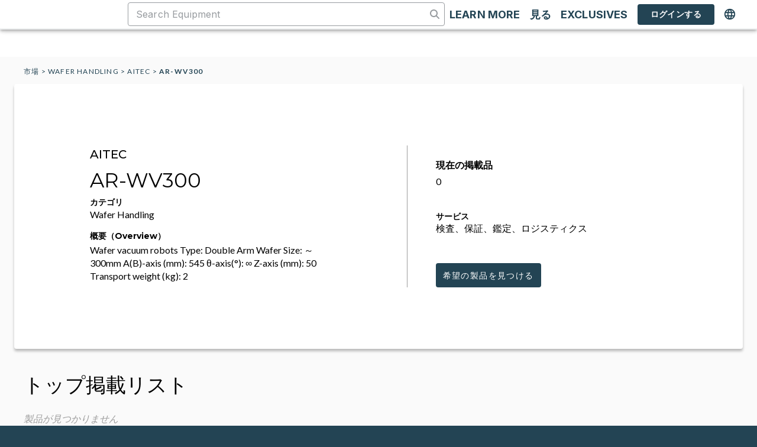

--- FILE ---
content_type: text/html; charset=utf-8
request_url: https://jp.moov.co/jp/marketplace/handlers/aitec/aitecarwv300
body_size: 19553
content:
<!DOCTYPE html><html lang="jp"><head><meta charSet="utf-8"/><meta name="viewport" content="width=device-width"/><meta name="robots" content="follow, index"/><title>中古のAITECAR-WV300機器 | Moov</title><meta property="og:title" content="中古のAITECAR-WV300機器 | Moov"/><meta name="baidu-site-verification" content="codeva-UYa60cc4p7"/><meta name="description" content="中古のAITECAR-WV300をMoovのマーケットプレイスで売買する。数千の検証済みリスト、毎日追加される新しいツール。"/><meta property="og:description" content="中古のAITECAR-WV300をMoovのマーケットプレイスで売買する。数千の検証済みリスト、毎日追加される新しいツール。"/><link rel="alternate" href="https://moov.co/marketplace/handlers/aitec/aitecarwv300" hrefLang="en"/><link rel="alternate" href="https://cn.moov.co/marketplace/handlers/aitec/aitecarwv300" hrefLang="zh-CN"/><link rel="alternate" href="https://tw.moov.co/marketplace/handlers/aitec/aitecarwv300" hrefLang="zh-TW"/><link rel="alternate" href="https://ko.moov.co/marketplace/handlers/aitec/aitecarwv300" hrefLang="ko"/><link rel="alternate" href="https://jp.moov.co/marketplace/handlers/aitec/aitecarwv300" hrefLang="x-default"/><link rel="alternate" href="https://jp.moov.co/marketplace/handlers/aitec/aitecarwv300" hrefLang="jp"/><meta name="next-head-count" content="14"/><script>window.dataLayer = window.dataLayer || [];</script><script src="https://kit.fontawesome.com/4479fb7f10.js" crossorigin="anonymous" async=""></script><link rel="preconnect" href="https://fonts.googleapis.com"/><link rel="preconnect" href="https://fonts.gstatic.com" crossorigin="use-credentials"/><link rel="stylesheet" data-href="https://fonts.googleapis.com/css2?family=Lato:ital,wght@0,300;0,400;0,500;0,700;1,300;1,400;1,700&amp;family=Montserrat:ital,wght@0,300;0,400;0,500;0,700;1,300;1,400;1,700&amp;family=Inter:wght@400;700&amp;display=swap"/><link rel="preload" href="/_next/static/css/a3d60906669cf584.css" as="style"/><link rel="stylesheet" href="/_next/static/css/a3d60906669cf584.css" data-n-g=""/><noscript data-n-css=""></noscript><script defer="" nomodule="" src="/_next/static/chunks/polyfills-42372ed130431b0a.js"></script><script src="/_next/static/chunks/webpack-7690c02358b700f2.js" defer=""></script><script src="/_next/static/chunks/framework-59690386548c01e0.js" defer=""></script><script src="/_next/static/chunks/main-b5c4686c28a6e91c.js" defer=""></script><script src="/_next/static/chunks/pages/_app-bfbba0b6434620c9.js" defer=""></script><script src="/_next/static/chunks/4279-b8267feea100e219.js" defer=""></script><script src="/_next/static/chunks/pages/marketplace/%5Bcategory_slug%5D/%5Bmake_slug%5D/%5Bmodel_slug%5D-c5299149f578c829.js" defer=""></script><script src="/_next/static/GpsKyPYaKAQHuVwRp6MxD/_buildManifest.js" defer=""></script><script src="/_next/static/GpsKyPYaKAQHuVwRp6MxD/_ssgManifest.js" defer=""></script><link rel="stylesheet" href="https://fonts.googleapis.com/css2?family=Lato:ital,wght@0,300;0,400;0,500;0,700;1,300;1,400;1,700&family=Montserrat:ital,wght@0,300;0,400;0,500;0,700;1,300;1,400;1,700&family=Inter:wght@400;700&display=swap"/></head><body><noscript><iframe src="https://www.googletagmanager.com/ns.html?id=GTM-5SMV52H" height="0" width="0" style="display:none;visibility:hidden"></iframe></noscript><div id="__next"><div></div><div></div><a class="absolute -top-1 left-1/2 z-skipLink block -translate-x-1/2 -translate-y-full rounded-b bg-moov-blue-500 px-4 py-2 text-center text-18spx text-white underline focus:translate-y-0" href="#page-content">メインコンテンツにスキップ</a><style data-emotion="css 1i9627s">@media (min-width:0px){.css-1i9627s{display:none;}}@media (min-width:1024px){.css-1i9627s{display:-webkit-box;display:-webkit-flex;display:-ms-flexbox;display:flex;}}</style><div class="MuiBox-root css-1i9627s"><style data-emotion="css 1m5a5rj">.css-1m5a5rj{display:-webkit-box;display:-webkit-flex;display:-ms-flexbox;display:flex;-webkit-flex-direction:column;-ms-flex-direction:column;flex-direction:column;width:100%;box-sizing:border-box;-webkit-flex-shrink:0;-ms-flex-negative:0;flex-shrink:0;position:fixed;z-index:1100;top:0;left:auto;right:0;--AppBar-background:#C72391;--AppBar-color:#fff;background-color:var(--AppBar-background);color:var(--AppBar-color);z-index:1201;background-color:#FFFFFF;}@media print{.css-1m5a5rj{position:absolute;}}</style><style data-emotion="css 12kme8">.css-12kme8{background-color:#fff;color:rgba(0, 0, 0, 0.87);-webkit-transition:box-shadow 300ms cubic-bezier(0.4, 0, 0.2, 1) 0ms;transition:box-shadow 300ms cubic-bezier(0.4, 0, 0.2, 1) 0ms;box-shadow:var(--Paper-shadow);background-image:var(--Paper-overlay);display:-webkit-box;display:-webkit-flex;display:-ms-flexbox;display:flex;-webkit-flex-direction:column;-ms-flex-direction:column;flex-direction:column;width:100%;box-sizing:border-box;-webkit-flex-shrink:0;-ms-flex-negative:0;flex-shrink:0;position:fixed;z-index:1100;top:0;left:auto;right:0;--AppBar-background:#C72391;--AppBar-color:#fff;background-color:var(--AppBar-background);color:var(--AppBar-color);z-index:1201;background-color:#FFFFFF;}@media print{.css-12kme8{position:absolute;}}</style><header class="MuiPaper-root MuiPaper-elevation MuiPaper-elevation4 MuiAppBar-root MuiAppBar-colorPrimary MuiAppBar-positionFixed mui-fixed css-12kme8" data-testid="desktop-layout-header" style="--Paper-shadow:0px 2px 4px -1px rgba(0,0,0,0.2),0px 4px 5px 0px rgba(0,0,0,0.14),0px 1px 10px 0px rgba(0,0,0,0.12)"><style data-emotion="css t4z9lw">.css-t4z9lw{width:100%;margin-left:auto;box-sizing:border-box;margin-right:auto;padding-left:16px;padding-right:16px;background-color:#FFFFFF;min-width:1024px;}@media (min-width:smpx){.css-t4z9lw{padding-left:24px;padding-right:24px;}}@media (min-width:lgpx){.css-t4z9lw{max-width:undefinedpx;}}</style><div class="MuiContainer-root MuiContainer-maxWidthLg css-t4z9lw"><style data-emotion="css 34763u">.css-34763u{position:relative;display:-webkit-box;display:-webkit-flex;display:-ms-flexbox;display:flex;-webkit-align-items:center;-webkit-box-align:center;-ms-flex-align:center;align-items:center;min-height:56px;}@media (min-width:0px){@media (orientation: landscape){.css-34763u{min-height:48px;}}}@media (min-width:smpx){.css-34763u{min-height:64px;}}</style><div class="MuiToolbar-root MuiToolbar-regular css-34763u"><style data-emotion="css 1ofqig9">.css-1ofqig9{display:-webkit-box;display:-webkit-flex;display:-ms-flexbox;display:flex;-webkit-flex-direction:column;-ms-flex-direction:column;flex-direction:column;width:100%;}</style><div class="MuiStack-root css-1ofqig9"><style data-emotion="css 1xhj18k">.css-1xhj18k{display:-webkit-box;display:-webkit-flex;display:-ms-flexbox;display:flex;-webkit-flex-direction:row;-ms-flex-direction:row;flex-direction:row;}</style><div class="MuiStack-root css-1xhj18k"><style data-emotion="css 18ieprm">.css-18ieprm{display:-webkit-box;display:-webkit-flex;display:-ms-flexbox;display:flex;-webkit-flex-direction:row;-ms-flex-direction:row;flex-direction:row;-webkit-box-pack:justify;-webkit-justify-content:space-between;justify-content:space-between;-webkit-align-items:center;-webkit-box-align:center;-ms-flex-align:center;align-items:center;width:100%;}.css-18ieprm>:not(style):not(style){margin:0;}.css-18ieprm>:not(style)~:not(style){margin-left:8px;}</style><div class="MuiStack-root css-18ieprm"><div class="mr-6 flex items-center gap-x-4"><a aria-label="市場" href="https://jp.moov.co/marketplace"><div class="relative h-12 w-48"><span style="box-sizing:border-box;display:block;overflow:hidden;width:initial;height:initial;background:none;opacity:1;border:0;margin:0;padding:0;position:absolute;top:0;left:0;bottom:0;right:0"><img alt="Moov logo" src="[data-uri]" decoding="async" data-nimg="fill" class="h-full w-auto" style="position:absolute;top:0;left:0;bottom:0;right:0;box-sizing:border-box;padding:0;border:none;margin:auto;display:block;width:0;height:0;min-width:100%;max-width:100%;min-height:100%;max-height:100%;object-fit:contain"/><noscript><img alt="Moov logo" loading="lazy" decoding="async" data-nimg="fill" style="position:absolute;top:0;left:0;bottom:0;right:0;box-sizing:border-box;padding:0;border:none;margin:auto;display:block;width:0;height:0;min-width:100%;max-width:100%;min-height:100%;max-height:100%;object-fit:contain" class="h-full w-auto" sizes="100vw" srcSet="/_next/image?url=%2Fimages%2Fmoov-logo-full.png&amp;w=640&amp;q=100 640w, /_next/image?url=%2Fimages%2Fmoov-logo-full.png&amp;w=750&amp;q=100 750w, /_next/image?url=%2Fimages%2Fmoov-logo-full.png&amp;w=828&amp;q=100 828w, /_next/image?url=%2Fimages%2Fmoov-logo-full.png&amp;w=1080&amp;q=100 1080w, /_next/image?url=%2Fimages%2Fmoov-logo-full.png&amp;w=1200&amp;q=100 1200w, /_next/image?url=%2Fimages%2Fmoov-logo-full.png&amp;w=1920&amp;q=100 1920w, /_next/image?url=%2Fimages%2Fmoov-logo-full.png&amp;w=2048&amp;q=100 2048w, /_next/image?url=%2Fimages%2Fmoov-logo-full.png&amp;w=3840&amp;q=100 3840w" src="/_next/image?url=%2Fimages%2Fmoov-logo-full.png&amp;w=3840&amp;q=100"/></noscript></span></div></a></div><div class="flex flex-1 items-center gap-x-5"><div class="max-w-[1100px] flex-1"><style data-emotion="css 14tdf7p">.css-14tdf7p{background-color:#FFFFFF;}.css-14tdf7p.Mui-focused .MuiAutocomplete-clearIndicator{visibility:visible;}@media (pointer: fine){.css-14tdf7p:hover .MuiAutocomplete-clearIndicator{visibility:visible;}}.css-14tdf7p .MuiAutocomplete-tag{margin:3px;max-width:calc(100% - 6px);}.MuiAutocomplete-hasPopupIcon.css-14tdf7p .MuiAutocomplete-inputRoot,.MuiAutocomplete-hasClearIcon.css-14tdf7p .MuiAutocomplete-inputRoot{padding-right:30px;}.MuiAutocomplete-hasPopupIcon.MuiAutocomplete-hasClearIcon.css-14tdf7p .MuiAutocomplete-inputRoot{padding-right:56px;}.css-14tdf7p .MuiAutocomplete-inputRoot .MuiAutocomplete-input{width:0;min-width:30px;}.css-14tdf7p .MuiInput-root{padding-bottom:1px;}.css-14tdf7p .MuiInput-root .MuiInput-input{padding:4px 4px 4px 0px;}.css-14tdf7p .MuiInput-root.MuiInputBase-sizeSmall .MuiInput-input{padding:2px 4px 3px 0;}.css-14tdf7p .MuiOutlinedInput-root{padding:9px;}.MuiAutocomplete-hasPopupIcon.css-14tdf7p .MuiOutlinedInput-root,.MuiAutocomplete-hasClearIcon.css-14tdf7p .MuiOutlinedInput-root{padding-right:39px;}.MuiAutocomplete-hasPopupIcon.MuiAutocomplete-hasClearIcon.css-14tdf7p .MuiOutlinedInput-root{padding-right:65px;}.css-14tdf7p .MuiOutlinedInput-root .MuiAutocomplete-input{padding:7.5px 4px 7.5px 5px;}.css-14tdf7p .MuiOutlinedInput-root .MuiAutocomplete-endAdornment{right:9px;}.css-14tdf7p .MuiOutlinedInput-root.MuiInputBase-sizeSmall{padding-top:6px;padding-bottom:6px;padding-left:6px;}.css-14tdf7p .MuiOutlinedInput-root.MuiInputBase-sizeSmall .MuiAutocomplete-input{padding:2.5px 4px 2.5px 8px;}.css-14tdf7p .MuiFilledInput-root{padding-top:19px;padding-left:8px;}.MuiAutocomplete-hasPopupIcon.css-14tdf7p .MuiFilledInput-root,.MuiAutocomplete-hasClearIcon.css-14tdf7p .MuiFilledInput-root{padding-right:39px;}.MuiAutocomplete-hasPopupIcon.MuiAutocomplete-hasClearIcon.css-14tdf7p .MuiFilledInput-root{padding-right:65px;}.css-14tdf7p .MuiFilledInput-root .MuiFilledInput-input{padding:7px 4px;}.css-14tdf7p .MuiFilledInput-root .MuiAutocomplete-endAdornment{right:9px;}.css-14tdf7p .MuiFilledInput-root.MuiInputBase-sizeSmall{padding-bottom:1px;}.css-14tdf7p .MuiFilledInput-root.MuiInputBase-sizeSmall .MuiFilledInput-input{padding:2.5px 4px;}.css-14tdf7p .MuiInputBase-hiddenLabel{padding-top:8px;}.css-14tdf7p .MuiFilledInput-root.MuiInputBase-hiddenLabel{padding-top:0;padding-bottom:0;}.css-14tdf7p .MuiFilledInput-root.MuiInputBase-hiddenLabel .MuiAutocomplete-input{padding-top:16px;padding-bottom:17px;}.css-14tdf7p .MuiFilledInput-root.MuiInputBase-hiddenLabel.MuiInputBase-sizeSmall .MuiAutocomplete-input{padding-top:8px;padding-bottom:9px;}.css-14tdf7p .MuiAutocomplete-input{-webkit-box-flex:1;-webkit-flex-grow:1;-ms-flex-positive:1;flex-grow:1;text-overflow:ellipsis;opacity:0;}.css-14tdf7p .MuiAutocomplete-input{opacity:1;}.css-14tdf7p .MuiOutlinedInput-root .MuiOutlinedInput-notchedOutline{border-color:#979B9F;}.css-14tdf7p:not-disabled:hover .MuiOutlinedInput-root .MuiOutlinedInput-notchedOutline{border-color:#234454;}.css-14tdf7p .MuiInputBase-root.Mui-focused:not(.Mui-disabled) .MuiOutlinedInput-notchedOutline{border-color:#07A5D9;}.css-14tdf7p .MuiInputBase-root.Mui-error:not(.Mui-disabled) .MuiOutlinedInput-notchedOutline{border-colors:#FD385D;}</style><div class="MuiAutocomplete-root css-14tdf7p"><style data-emotion="css 1rbdx1q">.css-1rbdx1q sx .MuiInputBase-input{color:#234454;font-family:"Inter",sans-serif;letter-spacing:0.009375em;}.css-1rbdx1q sx ::-webkit-input-placeholder{color:#979B9F;opacity:1;}.css-1rbdx1q sx ::-moz-placeholder{color:#979B9F;opacity:1;}.css-1rbdx1q sx :-ms-input-placeholder{color:#979B9F;opacity:1;}.css-1rbdx1q sx ::placeholder{color:#979B9F;opacity:1;}.css-1rbdx1q sx .MuiOutlinedInput-notchedOutline{border-color:#979B9F;}.css-1rbdx1q sx :not-disabled:hover .MuiOutlinedInput-notchedOutline{border-color:#234454;}.css-1rbdx1q sx .MuiInputBase-root.Mui-focused:not(.Mui-disabled) .MuiOutlinedInput-notchedOutline{border-color:#07A5D9;}.css-1rbdx1q sx .MuiInputBase-root.Mui-error:not(.Mui-disabled) .MuiOutlinedInput-notchedOutline{border-colors:#FD385D;}.css-1rbdx1q sx .MuiFormHelperText-root{margin-top:0px;margin-left:0px;}.css-1rbdx1q sx .MuiChip-root .MuiChip-deleteIcon{color:#979B9F;}</style><style data-emotion="css 1rh5xsp">.css-1rh5xsp{display:-webkit-inline-box;display:-webkit-inline-flex;display:-ms-inline-flexbox;display:inline-flex;-webkit-flex-direction:column;-ms-flex-direction:column;flex-direction:column;position:relative;min-width:0;padding:0;margin:0;border:0;vertical-align:top;width:100%;}.css-1rh5xsp sx .MuiInputBase-input{color:#234454;font-family:"Inter",sans-serif;letter-spacing:0.009375em;}.css-1rh5xsp sx ::-webkit-input-placeholder{color:#979B9F;opacity:1;}.css-1rh5xsp sx ::-moz-placeholder{color:#979B9F;opacity:1;}.css-1rh5xsp sx :-ms-input-placeholder{color:#979B9F;opacity:1;}.css-1rh5xsp sx ::placeholder{color:#979B9F;opacity:1;}.css-1rh5xsp sx .MuiOutlinedInput-notchedOutline{border-color:#979B9F;}.css-1rh5xsp sx :not-disabled:hover .MuiOutlinedInput-notchedOutline{border-color:#234454;}.css-1rh5xsp sx .MuiInputBase-root.Mui-focused:not(.Mui-disabled) .MuiOutlinedInput-notchedOutline{border-color:#07A5D9;}.css-1rh5xsp sx .MuiInputBase-root.Mui-error:not(.Mui-disabled) .MuiOutlinedInput-notchedOutline{border-colors:#FD385D;}.css-1rh5xsp sx .MuiFormHelperText-root{margin-top:0px;margin-left:0px;}.css-1rh5xsp sx .MuiChip-root .MuiChip-deleteIcon{color:#979B9F;}</style><div class="MuiFormControl-root MuiFormControl-fullWidth MuiTextField-root css-1rh5xsp"><style data-emotion="css-global 1prfaxn">@-webkit-keyframes mui-auto-fill{from{display:block;}}@keyframes mui-auto-fill{from{display:block;}}@-webkit-keyframes mui-auto-fill-cancel{from{display:block;}}@keyframes mui-auto-fill-cancel{from{display:block;}}</style><style data-emotion="css 1zch60">.css-1zch60{font-family:"Roboto","Helvetica","Arial",sans-serif;font-weight:400;font-size:1rem;line-height:1.4375em;letter-spacing:0.00938em;color:rgba(0, 0, 0, 0.87);box-sizing:border-box;position:relative;cursor:text;display:-webkit-inline-box;display:-webkit-inline-flex;display:-ms-inline-flexbox;display:inline-flex;-webkit-align-items:center;-webkit-box-align:center;-ms-flex-align:center;align-items:center;width:100%;font-family:"Inter",sans-serif;color:#234454;background-color:#FFFFFF;height:40px;position:relative;border-radius:4px;padding-right:14px;}.css-1zch60.Mui-disabled{color:rgba(0, 0, 0, 0.38);cursor:default;}.css-1zch60 input::-webkit-input-placeholder{font-family:"Inter",sans-serif;font-size:inherit;font-style:normal;font-weight:400;line-height:normal;letter-spacing:0.15px;color:#979B9F;opacity:1;}.css-1zch60 input::-moz-placeholder{font-family:"Inter",sans-serif;font-size:inherit;font-style:normal;font-weight:400;line-height:normal;letter-spacing:0.15px;color:#979B9F;opacity:1;}.css-1zch60 input:-ms-input-placeholder{font-family:"Inter",sans-serif;font-size:inherit;font-style:normal;font-weight:400;line-height:normal;letter-spacing:0.15px;color:#979B9F;opacity:1;}.css-1zch60 input::placeholder{font-family:"Inter",sans-serif;font-size:inherit;font-style:normal;font-weight:400;line-height:normal;letter-spacing:0.15px;color:#979B9F;opacity:1;}.css-1zch60.MuiOutlinedInput-root.Mui-focused .MuiOutlinedInput-notchedOutline{border-color:#07A5D9;}.css-1zch60.MuiOutlinedInput-root.Mui-error .MuiOutlinedInput-notchedOutline{border-color:#FD385D;}.css-1zch60:hover .MuiOutlinedInput-notchedOutline{border-color:rgba(0, 0, 0, 0.87);}@media (hover: none){.css-1zch60:hover .MuiOutlinedInput-notchedOutline{border-color:rgba(0, 0, 0, 0.23);}}.css-1zch60.Mui-focused .MuiOutlinedInput-notchedOutline{border-width:2px;}.css-1zch60.Mui-focused .MuiOutlinedInput-notchedOutline{border-color:#C72391;}.css-1zch60.Mui-error .MuiOutlinedInput-notchedOutline{border-color:#F7022F;}.css-1zch60.Mui-disabled .MuiOutlinedInput-notchedOutline{border-color:rgba(0, 0, 0, 0.26);}</style><div class="MuiInputBase-root MuiOutlinedInput-root MuiInputBase-colorPrimary MuiInputBase-fullWidth MuiInputBase-formControl MuiInputBase-sizeSmall MuiInputBase-adornedEnd MuiAutocomplete-inputRoot css-1zch60"><style data-emotion="css a61b6b">.css-a61b6b{font:inherit;letter-spacing:inherit;color:currentColor;padding:4px 0 5px;border:0;box-sizing:content-box;background:none;height:1.4375em;margin:0;-webkit-tap-highlight-color:transparent;display:block;min-width:0;width:100%;-webkit-animation-name:mui-auto-fill-cancel;animation-name:mui-auto-fill-cancel;-webkit-animation-duration:10ms;animation-duration:10ms;padding-top:1px;padding:16.5px 14px;padding:8.5px 14px;padding-right:0;}.css-a61b6b::-webkit-input-placeholder{color:currentColor;opacity:0.42;-webkit-transition:opacity 200ms cubic-bezier(0.4, 0, 0.2, 1) 0ms;transition:opacity 200ms cubic-bezier(0.4, 0, 0.2, 1) 0ms;}.css-a61b6b::-moz-placeholder{color:currentColor;opacity:0.42;-webkit-transition:opacity 200ms cubic-bezier(0.4, 0, 0.2, 1) 0ms;transition:opacity 200ms cubic-bezier(0.4, 0, 0.2, 1) 0ms;}.css-a61b6b::-ms-input-placeholder{color:currentColor;opacity:0.42;-webkit-transition:opacity 200ms cubic-bezier(0.4, 0, 0.2, 1) 0ms;transition:opacity 200ms cubic-bezier(0.4, 0, 0.2, 1) 0ms;}.css-a61b6b:focus{outline:0;}.css-a61b6b:invalid{box-shadow:none;}.css-a61b6b::-webkit-search-decoration{-webkit-appearance:none;}label[data-shrink=false]+.MuiInputBase-formControl .css-a61b6b::-webkit-input-placeholder{opacity:0!important;}label[data-shrink=false]+.MuiInputBase-formControl .css-a61b6b::-moz-placeholder{opacity:0!important;}label[data-shrink=false]+.MuiInputBase-formControl .css-a61b6b::-ms-input-placeholder{opacity:0!important;}label[data-shrink=false]+.MuiInputBase-formControl .css-a61b6b:focus::-webkit-input-placeholder{opacity:0.42;}label[data-shrink=false]+.MuiInputBase-formControl .css-a61b6b:focus::-moz-placeholder{opacity:0.42;}label[data-shrink=false]+.MuiInputBase-formControl .css-a61b6b:focus::-ms-input-placeholder{opacity:0.42;}.css-a61b6b.Mui-disabled{opacity:1;-webkit-text-fill-color:rgba(0, 0, 0, 0.38);}.css-a61b6b:-webkit-autofill{-webkit-animation-duration:5000s;animation-duration:5000s;-webkit-animation-name:mui-auto-fill;animation-name:mui-auto-fill;}.css-a61b6b:-webkit-autofill{border-radius:inherit;}</style><input aria-invalid="false" autoComplete="off" id=":R6laj9hjlm:" placeholder="Search Equipment" type="text" class="MuiInputBase-input MuiOutlinedInput-input MuiInputBase-inputSizeSmall MuiInputBase-inputAdornedEnd MuiAutocomplete-input MuiAutocomplete-inputFocused css-a61b6b" aria-autocomplete="list" aria-expanded="false" autoCapitalize="none" spellcheck="false" role="combobox" value=""/><style data-emotion="css yxqbup">.css-yxqbup{display:-webkit-box;display:-webkit-flex;display:-ms-flexbox;display:flex;max-height:2em;-webkit-align-items:center;-webkit-box-align:center;-ms-flex-align:center;align-items:center;white-space:nowrap;color:rgba(0, 0, 0, 0.54);margin-left:8px;}</style><div class="MuiInputAdornment-root MuiInputAdornment-positionEnd MuiInputAdornment-outlined MuiInputAdornment-sizeSmall css-yxqbup"><svg aria-hidden="true" focusable="false" data-prefix="fas" data-icon="magnifying-glass" class="svg-inline--fa fa-magnifying-glass " role="img" xmlns="http://www.w3.org/2000/svg" viewBox="0 0 512 512" style="color:#979B9F;font-size:16px;padding:0" data-testid="magnifying-glass"><path fill="currentColor" d="M416 208c0 45.9-14.9 88.3-40 122.7L502.6 457.4c12.5 12.5 12.5 32.8 0 45.3s-32.8 12.5-45.3 0L330.7 376c-34.4 25.2-76.8 40-122.7 40C93.1 416 0 322.9 0 208S93.1 0 208 0S416 93.1 416 208zM208 352a144 144 0 1 0 0-288 144 144 0 1 0 0 288z"></path></svg></div><style data-emotion="css 1xaqblp">.css-1xaqblp{border-color:rgba(0, 0, 0, 0.23);border-color:#979B9F;}.css-1xaqblp:hover{border-color:#234454;}</style><style data-emotion="css 3dntnh">.css-3dntnh{text-align:left;position:absolute;bottom:0;right:0;top:-5px;left:0;margin:0;padding:0 8px;pointer-events:none;border-radius:inherit;border-style:solid;border-width:1px;overflow:hidden;min-width:0%;border-color:rgba(0, 0, 0, 0.23);border-color:#979B9F;}.css-3dntnh:hover{border-color:#234454;}</style><fieldset aria-hidden="true" class="MuiOutlinedInput-notchedOutline css-3dntnh"><style data-emotion="css w4cd9x">.css-w4cd9x{float:unset;width:auto;overflow:hidden;padding:0;line-height:11px;-webkit-transition:width 150ms cubic-bezier(0.0, 0, 0.2, 1) 0ms;transition:width 150ms cubic-bezier(0.0, 0, 0.2, 1) 0ms;}</style><legend class="css-w4cd9x"><span class="notranslate" aria-hidden="true">​</span></legend></fieldset></div></div></div></div><style data-emotion="css ct9q29">.css-ct9q29{display:-webkit-box;display:-webkit-flex;display:-ms-flexbox;display:flex;-webkit-flex-direction:row;-ms-flex-direction:row;flex-direction:row;-webkit-align-items:center;-webkit-box-align:center;-ms-flex-align:center;align-items:center;gap:4px;}</style><div class="MuiStack-root css-ct9q29"><style data-emotion="css imofuk">.css-imofuk{font-family:"Roboto","Helvetica","Arial",sans-serif;font-weight:500;font-size:0.875rem;line-height:1.75;letter-spacing:0.02857em;text-transform:uppercase;min-width:64px;padding:6px 16px;border:0;border-radius:4px;-webkit-transition:background-color 250ms cubic-bezier(0.4, 0, 0.2, 1) 0ms,box-shadow 250ms cubic-bezier(0.4, 0, 0.2, 1) 0ms,border-color 250ms cubic-bezier(0.4, 0, 0.2, 1) 0ms,color 250ms cubic-bezier(0.4, 0, 0.2, 1) 0ms;transition:background-color 250ms cubic-bezier(0.4, 0, 0.2, 1) 0ms,box-shadow 250ms cubic-bezier(0.4, 0, 0.2, 1) 0ms,border-color 250ms cubic-bezier(0.4, 0, 0.2, 1) 0ms,color 250ms cubic-bezier(0.4, 0, 0.2, 1) 0ms;padding:6px 8px;color:var(--variant-textColor);background-color:var(--variant-textBg);--variant-textColor:#234454;--variant-outlinedColor:#234454;--variant-outlinedBorder:rgba(35, 68, 84, 0.5);--variant-containedColor:#fff;--variant-containedBg:#234454;box-shadow:none;min-width:0px;text-transform:none;color:#234454;text-transform:none;}.css-imofuk:hover{-webkit-text-decoration:none;text-decoration:none;}.css-imofuk.Mui-disabled{color:rgba(0, 0, 0, 0.26);}@media (hover: hover){.css-imofuk:hover{--variant-containedBg:rgb(24, 47, 58);--variant-textBg:rgba(35, 68, 84, 0.04);--variant-outlinedBorder:#234454;--variant-outlinedBg:rgba(35, 68, 84, 0.04);}}.css-imofuk:hover{box-shadow:none;}.css-imofuk.Mui-focusVisible{box-shadow:none;}.css-imofuk:active{box-shadow:none;}.css-imofuk.Mui-disabled{box-shadow:none;}.css-imofuk .MuiLoadingButton-loadingIndicator{color:#FFFFFF;}</style><style data-emotion="css 1375gu6">.css-1375gu6{display:-webkit-inline-box;display:-webkit-inline-flex;display:-ms-inline-flexbox;display:inline-flex;-webkit-align-items:center;-webkit-box-align:center;-ms-flex-align:center;align-items:center;-webkit-box-pack:center;-ms-flex-pack:center;-webkit-justify-content:center;justify-content:center;position:relative;box-sizing:border-box;-webkit-tap-highlight-color:transparent;background-color:transparent;outline:0;border:0;margin:0;border-radius:0;padding:0;cursor:pointer;-webkit-user-select:none;-moz-user-select:none;-ms-user-select:none;user-select:none;vertical-align:middle;-moz-appearance:none;-webkit-appearance:none;-webkit-text-decoration:none;text-decoration:none;color:inherit;font-family:"Roboto","Helvetica","Arial",sans-serif;font-weight:500;font-size:0.875rem;line-height:1.75;letter-spacing:0.02857em;text-transform:uppercase;min-width:64px;padding:6px 16px;border:0;border-radius:4px;-webkit-transition:background-color 250ms cubic-bezier(0.4, 0, 0.2, 1) 0ms,box-shadow 250ms cubic-bezier(0.4, 0, 0.2, 1) 0ms,border-color 250ms cubic-bezier(0.4, 0, 0.2, 1) 0ms,color 250ms cubic-bezier(0.4, 0, 0.2, 1) 0ms;transition:background-color 250ms cubic-bezier(0.4, 0, 0.2, 1) 0ms,box-shadow 250ms cubic-bezier(0.4, 0, 0.2, 1) 0ms,border-color 250ms cubic-bezier(0.4, 0, 0.2, 1) 0ms,color 250ms cubic-bezier(0.4, 0, 0.2, 1) 0ms;padding:6px 8px;color:var(--variant-textColor);background-color:var(--variant-textBg);--variant-textColor:#234454;--variant-outlinedColor:#234454;--variant-outlinedBorder:rgba(35, 68, 84, 0.5);--variant-containedColor:#fff;--variant-containedBg:#234454;box-shadow:none;min-width:0px;text-transform:none;color:#234454;text-transform:none;}.css-1375gu6::-moz-focus-inner{border-style:none;}.css-1375gu6.Mui-disabled{pointer-events:none;cursor:default;}@media print{.css-1375gu6{-webkit-print-color-adjust:exact;color-adjust:exact;}}.css-1375gu6:hover{-webkit-text-decoration:none;text-decoration:none;}.css-1375gu6.Mui-disabled{color:rgba(0, 0, 0, 0.26);}@media (hover: hover){.css-1375gu6:hover{--variant-containedBg:rgb(24, 47, 58);--variant-textBg:rgba(35, 68, 84, 0.04);--variant-outlinedBorder:#234454;--variant-outlinedBg:rgba(35, 68, 84, 0.04);}}.css-1375gu6:hover{box-shadow:none;}.css-1375gu6.Mui-focusVisible{box-shadow:none;}.css-1375gu6:active{box-shadow:none;}.css-1375gu6.Mui-disabled{box-shadow:none;}.css-1375gu6 .MuiLoadingButton-loadingIndicator{color:#FFFFFF;}</style><button class="MuiButtonBase-root MuiButton-root MuiButton-text MuiButton-textSecondary MuiButton-sizeMedium MuiButton-textSizeMedium MuiButton-colorSecondary MuiButton-disableElevation MuiButton-root MuiButton-text MuiButton-textSecondary MuiButton-sizeMedium MuiButton-textSizeMedium MuiButton-colorSecondary MuiButton-disableElevation css-1375gu6" tabindex="0" type="button"><style data-emotion="css 1puq65v">.css-1puq65v{margin:0;font-family:"Roboto","Helvetica","Arial",sans-serif;font-weight:400;font-size:1rem;line-height:1.5;letter-spacing:0.00938em;font-family:"Inter",sans-serif;font-size:18px;font-style:normal;font-weight:400;line-height:150%;text-transform:uppercase;font-weight:600;}</style><p class="MuiTypography-root MuiTypography-body1 css-1puq65v">Learn More</p></button><style data-emotion="css 1c5cojg">.css-1c5cojg{-webkit-text-decoration:none;text-decoration:none;cursor:pointer;}</style><style data-emotion="css 13s5dvw">.css-13s5dvw{margin:0;font:inherit;line-height:inherit;letter-spacing:inherit;color:#234454;-webkit-text-decoration:none;text-decoration:none;cursor:pointer;}</style><a class="MuiTypography-root MuiTypography-inherit MuiLink-root MuiLink-underlineNone css-13s5dvw" href="https://jp.moov.co/marketplace"><button class="MuiButtonBase-root MuiButton-root MuiButton-text MuiButton-textSecondary MuiButton-sizeMedium MuiButton-textSizeMedium MuiButton-colorSecondary MuiButton-disableElevation MuiButton-root MuiButton-text MuiButton-textSecondary MuiButton-sizeMedium MuiButton-textSizeMedium MuiButton-colorSecondary MuiButton-disableElevation css-1375gu6" tabindex="0" type="button"><p class="MuiTypography-root MuiTypography-body1 css-1puq65v">見る</p></button></a><style data-emotion="css hoe9xz">.css-hoe9xz{-webkit-align-self:center;-ms-flex-item-align:center;align-self:center;}</style><div class="MuiBox-root css-hoe9xz"><button class="MuiButtonBase-root MuiButton-root MuiButton-text MuiButton-textSecondary MuiButton-sizeMedium MuiButton-textSizeMedium MuiButton-colorSecondary MuiButton-disableElevation MuiButton-root MuiButton-text MuiButton-textSecondary MuiButton-sizeMedium MuiButton-textSizeMedium MuiButton-colorSecondary MuiButton-disableElevation css-1375gu6" tabindex="0" type="button"><p class="MuiTypography-root MuiTypography-body1 css-1puq65v">EXCLUSIVES</p></button></div></div></div><style data-emotion="css 1mzerio">.css-1mzerio{display:-webkit-box;display:-webkit-flex;display:-ms-flexbox;display:flex;-webkit-flex-direction:row;-ms-flex-direction:row;flex-direction:row;}.css-1mzerio>:not(style):not(style){margin:0;}.css-1mzerio>:not(style)~:not(style){margin-left:8px;}</style><div class="MuiStack-root css-1mzerio"><style data-emotion="css csffzd">.css-csffzd{display:-webkit-box;display:-webkit-flex;display:-ms-flexbox;display:flex;-webkit-flex-direction:row;-ms-flex-direction:row;flex-direction:row;-webkit-align-items:center;-webkit-box-align:center;-ms-flex-align:center;align-items:center;}.css-csffzd>:not(style):not(style){margin:0;}.css-csffzd>:not(style)~:not(style){margin-left:8px;}</style><div class="MuiStack-root css-csffzd"><style data-emotion="css 1he0hpn">.css-1he0hpn{font-family:"Roboto","Helvetica","Arial",sans-serif;font-weight:500;font-size:0.875rem;line-height:1.75;letter-spacing:0.02857em;text-transform:uppercase;min-width:64px;padding:6px 16px;border:0;border-radius:4px;-webkit-transition:background-color 250ms cubic-bezier(0.4, 0, 0.2, 1) 0ms,box-shadow 250ms cubic-bezier(0.4, 0, 0.2, 1) 0ms,border-color 250ms cubic-bezier(0.4, 0, 0.2, 1) 0ms,color 250ms cubic-bezier(0.4, 0, 0.2, 1) 0ms;transition:background-color 250ms cubic-bezier(0.4, 0, 0.2, 1) 0ms,box-shadow 250ms cubic-bezier(0.4, 0, 0.2, 1) 0ms,border-color 250ms cubic-bezier(0.4, 0, 0.2, 1) 0ms,color 250ms cubic-bezier(0.4, 0, 0.2, 1) 0ms;color:var(--variant-containedColor);background-color:var(--variant-containedBg);box-shadow:0px 3px 1px -2px rgba(0,0,0,0.2),0px 2px 2px 0px rgba(0,0,0,0.14),0px 1px 5px 0px rgba(0,0,0,0.12);--variant-textColor:#234454;--variant-outlinedColor:#234454;--variant-outlinedBorder:rgba(35, 68, 84, 0.5);--variant-containedColor:#fff;--variant-containedBg:#234454;padding:8px 22px;font-size:0.9375rem;box-shadow:none;min-width:0px;text-transform:none;border-width:2px;color:#FFFFFF;background-color:#234454;border-color:#234454;}.css-1he0hpn:hover{-webkit-text-decoration:none;text-decoration:none;}.css-1he0hpn.Mui-disabled{color:rgba(0, 0, 0, 0.26);}.css-1he0hpn:hover{box-shadow:0px 2px 4px -1px rgba(0,0,0,0.2),0px 4px 5px 0px rgba(0,0,0,0.14),0px 1px 10px 0px rgba(0,0,0,0.12);}@media (hover: none){.css-1he0hpn:hover{box-shadow:0px 3px 1px -2px rgba(0,0,0,0.2),0px 2px 2px 0px rgba(0,0,0,0.14),0px 1px 5px 0px rgba(0,0,0,0.12);}}.css-1he0hpn:active{box-shadow:0px 5px 5px -3px rgba(0,0,0,0.2),0px 8px 10px 1px rgba(0,0,0,0.14),0px 3px 14px 2px rgba(0,0,0,0.12);}.css-1he0hpn.Mui-focusVisible{box-shadow:0px 3px 5px -1px rgba(0,0,0,0.2),0px 6px 10px 0px rgba(0,0,0,0.14),0px 1px 18px 0px rgba(0,0,0,0.12);}.css-1he0hpn.Mui-disabled{color:rgba(0, 0, 0, 0.26);box-shadow:none;background-color:rgba(0, 0, 0, 0.12);}@media (hover: hover){.css-1he0hpn:hover{--variant-containedBg:rgb(24, 47, 58);--variant-textBg:rgba(35, 68, 84, 0.04);--variant-outlinedBorder:#234454;--variant-outlinedBg:rgba(35, 68, 84, 0.04);}}.css-1he0hpn:hover{box-shadow:none;}.css-1he0hpn.Mui-focusVisible{box-shadow:none;}.css-1he0hpn:active{box-shadow:none;}.css-1he0hpn.Mui-disabled{box-shadow:none;}.css-1he0hpn .MuiLoadingButton-loadingIndicator{color:#FFFFFF;}.css-1he0hpn:hover{border-width:2px;background-color:#1F3E4C;border-color:#1F3E4C;color:#FFFFFF;}.css-1he0hpn:focus{border-width:2px;background-color:#152932;border-color:#152932;color:#FFFFFF;}.css-1he0hpn:disabled{border-width:2px;background-color:#D8E0E4;border-color:#D8E0E4;color:#ABBCC4;}</style><style data-emotion="css 112tcgv">.css-112tcgv{display:-webkit-inline-box;display:-webkit-inline-flex;display:-ms-inline-flexbox;display:inline-flex;-webkit-align-items:center;-webkit-box-align:center;-ms-flex-align:center;align-items:center;-webkit-box-pack:center;-ms-flex-pack:center;-webkit-justify-content:center;justify-content:center;position:relative;box-sizing:border-box;-webkit-tap-highlight-color:transparent;background-color:transparent;outline:0;border:0;margin:0;border-radius:0;padding:0;cursor:pointer;-webkit-user-select:none;-moz-user-select:none;-ms-user-select:none;user-select:none;vertical-align:middle;-moz-appearance:none;-webkit-appearance:none;-webkit-text-decoration:none;text-decoration:none;color:inherit;font-family:"Roboto","Helvetica","Arial",sans-serif;font-weight:500;font-size:0.875rem;line-height:1.75;letter-spacing:0.02857em;text-transform:uppercase;min-width:64px;padding:6px 16px;border:0;border-radius:4px;-webkit-transition:background-color 250ms cubic-bezier(0.4, 0, 0.2, 1) 0ms,box-shadow 250ms cubic-bezier(0.4, 0, 0.2, 1) 0ms,border-color 250ms cubic-bezier(0.4, 0, 0.2, 1) 0ms,color 250ms cubic-bezier(0.4, 0, 0.2, 1) 0ms;transition:background-color 250ms cubic-bezier(0.4, 0, 0.2, 1) 0ms,box-shadow 250ms cubic-bezier(0.4, 0, 0.2, 1) 0ms,border-color 250ms cubic-bezier(0.4, 0, 0.2, 1) 0ms,color 250ms cubic-bezier(0.4, 0, 0.2, 1) 0ms;color:var(--variant-containedColor);background-color:var(--variant-containedBg);box-shadow:0px 3px 1px -2px rgba(0,0,0,0.2),0px 2px 2px 0px rgba(0,0,0,0.14),0px 1px 5px 0px rgba(0,0,0,0.12);--variant-textColor:#234454;--variant-outlinedColor:#234454;--variant-outlinedBorder:rgba(35, 68, 84, 0.5);--variant-containedColor:#fff;--variant-containedBg:#234454;padding:8px 22px;font-size:0.9375rem;box-shadow:none;min-width:0px;text-transform:none;border-width:2px;color:#FFFFFF;background-color:#234454;border-color:#234454;}.css-112tcgv::-moz-focus-inner{border-style:none;}.css-112tcgv.Mui-disabled{pointer-events:none;cursor:default;}@media print{.css-112tcgv{-webkit-print-color-adjust:exact;color-adjust:exact;}}.css-112tcgv:hover{-webkit-text-decoration:none;text-decoration:none;}.css-112tcgv.Mui-disabled{color:rgba(0, 0, 0, 0.26);}.css-112tcgv:hover{box-shadow:0px 2px 4px -1px rgba(0,0,0,0.2),0px 4px 5px 0px rgba(0,0,0,0.14),0px 1px 10px 0px rgba(0,0,0,0.12);}@media (hover: none){.css-112tcgv:hover{box-shadow:0px 3px 1px -2px rgba(0,0,0,0.2),0px 2px 2px 0px rgba(0,0,0,0.14),0px 1px 5px 0px rgba(0,0,0,0.12);}}.css-112tcgv:active{box-shadow:0px 5px 5px -3px rgba(0,0,0,0.2),0px 8px 10px 1px rgba(0,0,0,0.14),0px 3px 14px 2px rgba(0,0,0,0.12);}.css-112tcgv.Mui-focusVisible{box-shadow:0px 3px 5px -1px rgba(0,0,0,0.2),0px 6px 10px 0px rgba(0,0,0,0.14),0px 1px 18px 0px rgba(0,0,0,0.12);}.css-112tcgv.Mui-disabled{color:rgba(0, 0, 0, 0.26);box-shadow:none;background-color:rgba(0, 0, 0, 0.12);}@media (hover: hover){.css-112tcgv:hover{--variant-containedBg:rgb(24, 47, 58);--variant-textBg:rgba(35, 68, 84, 0.04);--variant-outlinedBorder:#234454;--variant-outlinedBg:rgba(35, 68, 84, 0.04);}}.css-112tcgv:hover{box-shadow:none;}.css-112tcgv.Mui-focusVisible{box-shadow:none;}.css-112tcgv:active{box-shadow:none;}.css-112tcgv.Mui-disabled{box-shadow:none;}.css-112tcgv .MuiLoadingButton-loadingIndicator{color:#FFFFFF;}.css-112tcgv:hover{border-width:2px;background-color:#1F3E4C;border-color:#1F3E4C;color:#FFFFFF;}.css-112tcgv:focus{border-width:2px;background-color:#152932;border-color:#152932;color:#FFFFFF;}.css-112tcgv:disabled{border-width:2px;background-color:#D8E0E4;border-color:#D8E0E4;color:#ABBCC4;}</style><button class="MuiButtonBase-root MuiButton-root MuiButton-contained MuiButton-containedSecondary MuiButton-sizeLarge MuiButton-containedSizeLarge MuiButton-colorSecondary MuiButton-disableElevation MuiButton-root MuiButton-contained MuiButton-containedSecondary MuiButton-sizeLarge MuiButton-containedSizeLarge MuiButton-colorSecondary MuiButton-disableElevation css-112tcgv" tabindex="0" type="button"><style data-emotion="css qtefn8">.css-qtefn8{margin:0;font-family:"Inter",sans-serif;font-size:14px;font-style:normal;font-weight:600;line-height:normal;letter-spacing:0.4px;text-transform:uppercase;}</style><span class="MuiTypography-root MuiTypography-button14AllCaps css-qtefn8">ログインする</span></button></div><style data-emotion="css bepvnt">.css-bepvnt{font-family:"Roboto","Helvetica","Arial",sans-serif;font-weight:500;font-size:0.875rem;line-height:1.75;letter-spacing:0.02857em;text-transform:uppercase;min-width:64px;padding:6px 16px;border:0;border-radius:4px;-webkit-transition:background-color 250ms cubic-bezier(0.4, 0, 0.2, 1) 0ms,box-shadow 250ms cubic-bezier(0.4, 0, 0.2, 1) 0ms,border-color 250ms cubic-bezier(0.4, 0, 0.2, 1) 0ms,color 250ms cubic-bezier(0.4, 0, 0.2, 1) 0ms;transition:background-color 250ms cubic-bezier(0.4, 0, 0.2, 1) 0ms,box-shadow 250ms cubic-bezier(0.4, 0, 0.2, 1) 0ms,border-color 250ms cubic-bezier(0.4, 0, 0.2, 1) 0ms,color 250ms cubic-bezier(0.4, 0, 0.2, 1) 0ms;padding:6px 8px;color:var(--variant-textColor);background-color:var(--variant-textBg);--variant-textColor:#234454;--variant-outlinedColor:#234454;--variant-outlinedBorder:rgba(35, 68, 84, 0.5);--variant-containedColor:#fff;--variant-containedBg:#234454;padding:8px 11px;font-size:0.9375rem;box-shadow:none;min-width:0px;text-transform:none;color:#234454;text-transform:none;}.css-bepvnt:hover{-webkit-text-decoration:none;text-decoration:none;}.css-bepvnt.Mui-disabled{color:rgba(0, 0, 0, 0.26);}@media (hover: hover){.css-bepvnt:hover{--variant-containedBg:rgb(24, 47, 58);--variant-textBg:rgba(35, 68, 84, 0.04);--variant-outlinedBorder:#234454;--variant-outlinedBg:rgba(35, 68, 84, 0.04);}}.css-bepvnt:hover{box-shadow:none;}.css-bepvnt.Mui-focusVisible{box-shadow:none;}.css-bepvnt:active{box-shadow:none;}.css-bepvnt.Mui-disabled{box-shadow:none;}.css-bepvnt .MuiLoadingButton-loadingIndicator{color:#FFFFFF;}</style><style data-emotion="css 1pivtp">.css-1pivtp{display:-webkit-inline-box;display:-webkit-inline-flex;display:-ms-inline-flexbox;display:inline-flex;-webkit-align-items:center;-webkit-box-align:center;-ms-flex-align:center;align-items:center;-webkit-box-pack:center;-ms-flex-pack:center;-webkit-justify-content:center;justify-content:center;position:relative;box-sizing:border-box;-webkit-tap-highlight-color:transparent;background-color:transparent;outline:0;border:0;margin:0;border-radius:0;padding:0;cursor:pointer;-webkit-user-select:none;-moz-user-select:none;-ms-user-select:none;user-select:none;vertical-align:middle;-moz-appearance:none;-webkit-appearance:none;-webkit-text-decoration:none;text-decoration:none;color:inherit;font-family:"Roboto","Helvetica","Arial",sans-serif;font-weight:500;font-size:0.875rem;line-height:1.75;letter-spacing:0.02857em;text-transform:uppercase;min-width:64px;padding:6px 16px;border:0;border-radius:4px;-webkit-transition:background-color 250ms cubic-bezier(0.4, 0, 0.2, 1) 0ms,box-shadow 250ms cubic-bezier(0.4, 0, 0.2, 1) 0ms,border-color 250ms cubic-bezier(0.4, 0, 0.2, 1) 0ms,color 250ms cubic-bezier(0.4, 0, 0.2, 1) 0ms;transition:background-color 250ms cubic-bezier(0.4, 0, 0.2, 1) 0ms,box-shadow 250ms cubic-bezier(0.4, 0, 0.2, 1) 0ms,border-color 250ms cubic-bezier(0.4, 0, 0.2, 1) 0ms,color 250ms cubic-bezier(0.4, 0, 0.2, 1) 0ms;padding:6px 8px;color:var(--variant-textColor);background-color:var(--variant-textBg);--variant-textColor:#234454;--variant-outlinedColor:#234454;--variant-outlinedBorder:rgba(35, 68, 84, 0.5);--variant-containedColor:#fff;--variant-containedBg:#234454;padding:8px 11px;font-size:0.9375rem;box-shadow:none;min-width:0px;text-transform:none;color:#234454;text-transform:none;}.css-1pivtp::-moz-focus-inner{border-style:none;}.css-1pivtp.Mui-disabled{pointer-events:none;cursor:default;}@media print{.css-1pivtp{-webkit-print-color-adjust:exact;color-adjust:exact;}}.css-1pivtp:hover{-webkit-text-decoration:none;text-decoration:none;}.css-1pivtp.Mui-disabled{color:rgba(0, 0, 0, 0.26);}@media (hover: hover){.css-1pivtp:hover{--variant-containedBg:rgb(24, 47, 58);--variant-textBg:rgba(35, 68, 84, 0.04);--variant-outlinedBorder:#234454;--variant-outlinedBg:rgba(35, 68, 84, 0.04);}}.css-1pivtp:hover{box-shadow:none;}.css-1pivtp.Mui-focusVisible{box-shadow:none;}.css-1pivtp:active{box-shadow:none;}.css-1pivtp.Mui-disabled{box-shadow:none;}.css-1pivtp .MuiLoadingButton-loadingIndicator{color:#FFFFFF;}</style><button class="MuiButtonBase-root MuiButton-root MuiButton-text MuiButton-textSecondary MuiButton-sizeLarge MuiButton-textSizeLarge MuiButton-colorSecondary MuiButton-disableElevation MuiButton-root MuiButton-text MuiButton-textSecondary MuiButton-sizeLarge MuiButton-textSizeLarge MuiButton-colorSecondary MuiButton-disableElevation css-1pivtp" tabindex="0" type="button"><style data-emotion="css pu8ipp">.css-pu8ipp{display:inherit;margin-right:8px;margin-left:-4px;}.css-pu8ipp>*:nth-of-type(1){font-size:22px;}</style><span class="MuiButton-icon MuiButton-startIcon MuiButton-iconSizeLarge css-pu8ipp"><style data-emotion="css 1l6e05h">.css-1l6e05h{-webkit-user-select:none;-moz-user-select:none;-ms-user-select:none;user-select:none;width:1em;height:1em;display:inline-block;-webkit-flex-shrink:0;-ms-flex-negative:0;flex-shrink:0;-webkit-transition:fill 200ms cubic-bezier(0.4, 0, 0.2, 1) 0ms;transition:fill 200ms cubic-bezier(0.4, 0, 0.2, 1) 0ms;fill:currentColor;font-size:inherit;}</style><svg class="MuiSvgIcon-root MuiSvgIcon-fontSizeInherit css-1l6e05h" focusable="false" aria-hidden="true" viewBox="0 0 24 24" data-testid="LanguageIcon"><path d="M11.99 2C6.47 2 2 6.48 2 12s4.47 10 9.99 10C17.52 22 22 17.52 22 12S17.52 2 11.99 2m6.93 6h-2.95c-.32-1.25-.78-2.45-1.38-3.56 1.84.63 3.37 1.91 4.33 3.56M12 4.04c.83 1.2 1.48 2.53 1.91 3.96h-3.82c.43-1.43 1.08-2.76 1.91-3.96M4.26 14C4.1 13.36 4 12.69 4 12s.1-1.36.26-2h3.38c-.08.66-.14 1.32-.14 2s.06 1.34.14 2zm.82 2h2.95c.32 1.25.78 2.45 1.38 3.56-1.84-.63-3.37-1.9-4.33-3.56m2.95-8H5.08c.96-1.66 2.49-2.93 4.33-3.56C8.81 5.55 8.35 6.75 8.03 8M12 19.96c-.83-1.2-1.48-2.53-1.91-3.96h3.82c-.43 1.43-1.08 2.76-1.91 3.96M14.34 14H9.66c-.09-.66-.16-1.32-.16-2s.07-1.35.16-2h4.68c.09.65.16 1.32.16 2s-.07 1.34-.16 2m.25 5.56c.6-1.11 1.06-2.31 1.38-3.56h2.95c-.96 1.65-2.49 2.93-4.33 3.56M16.36 14c.08-.66.14-1.32.14-2s-.06-1.34-.14-2h3.38c.16.64.26 1.31.26 2s-.1 1.36-.26 2z"></path></svg></span></button></div></div></div></div></div></div><style data-emotion="css kyn1i8">.css-kyn1i8{margin:0;-webkit-flex-shrink:0;-ms-flex-negative:0;flex-shrink:0;border-width:0;border-style:solid;border-color:rgba(0, 0, 0, 0.12);border-bottom-width:thin;border-right-width:initial;border-bottom-width:2px;border-color:#ECEEEF;}</style><hr class="MuiDivider-root MuiDivider-fullWidth css-kyn1i8"/></header><style data-emotion="css 1k5bhpf">.css-1k5bhpf{-webkit-flex:0 0 auto;-ms-flex:0 0 auto;flex:0 0 auto;}</style><div class="MuiDrawer-root MuiDrawer-docked css-1k5bhpf"><style data-emotion="css x7ya41">.css-x7ya41{overflow-y:auto;display:-webkit-box;display:-webkit-flex;display:-ms-flexbox;display:flex;-webkit-flex-direction:column;-ms-flex-direction:column;flex-direction:column;height:100%;-webkit-flex:1 0 auto;-ms-flex:1 0 auto;flex:1 0 auto;z-index:1200;-webkit-overflow-scrolling:touch;position:fixed;top:0;outline:0;right:0;border-left:1px solid rgba(0, 0, 0, 0.12);color:#234454;box-shadow:-20px 0 20px rgba(0,0,0,.1);-webkit-clip-path:inset(0px 0px 0px -100px);clip-path:inset(0px 0px 0px -100px);}.css-x7ya41::-webkit-scrollbar{display:none;}</style><style data-emotion="css apwt9f">.css-apwt9f{background-color:#fff;color:rgba(0, 0, 0, 0.87);-webkit-transition:box-shadow 300ms cubic-bezier(0.4, 0, 0.2, 1) 0ms;transition:box-shadow 300ms cubic-bezier(0.4, 0, 0.2, 1) 0ms;box-shadow:var(--Paper-shadow);background-image:var(--Paper-overlay);overflow-y:auto;display:-webkit-box;display:-webkit-flex;display:-ms-flexbox;display:flex;-webkit-flex-direction:column;-ms-flex-direction:column;flex-direction:column;height:100%;-webkit-flex:1 0 auto;-ms-flex:1 0 auto;flex:1 0 auto;z-index:1200;-webkit-overflow-scrolling:touch;position:fixed;top:0;outline:0;right:0;border-left:1px solid rgba(0, 0, 0, 0.12);color:#234454;box-shadow:-20px 0 20px rgba(0,0,0,.1);-webkit-clip-path:inset(0px 0px 0px -100px);clip-path:inset(0px 0px 0px -100px);}.css-apwt9f::-webkit-scrollbar{display:none;}</style><div class="MuiPaper-root MuiPaper-elevation MuiPaper-elevation0 MuiDrawer-paper MuiDrawer-paperAnchorRight MuiDrawer-paperAnchorDockedRight css-apwt9f" style="--Paper-shadow:none;visibility:hidden"><style data-emotion="css rpeh4h">.css-rpeh4h{display:-webkit-box;display:-webkit-flex;display:-ms-flexbox;display:flex;-webkit-flex-direction:column;-ms-flex-direction:column;flex-direction:column;width:500px;padding-top:0px;overflow:scroll;background-color:#FFFFFF;}</style><div class="MuiStack-root css-rpeh4h" data-testid="messaging-center-thread-list"><style data-emotion="css kb2zcv">.css-kb2zcv{display:-webkit-box;display:-webkit-flex;display:-ms-flexbox;display:flex;-webkit-flex-direction:row;-ms-flex-direction:row;flex-direction:row;border-bottom:2px solid #EDF1F2;-webkit-align-items:center;-webkit-box-align:center;-ms-flex-align:center;align-items:center;-webkit-box-pack:justify;-webkit-justify-content:space-between;justify-content:space-between;padding-left:16px;}</style><div class="MuiStack-root css-kb2zcv"><style data-emotion="css di6mvo">.css-di6mvo{margin:0;font-family:"Inter",sans-serif;font-size:16px;font-style:normal;font-weight:700;line-height:normal;}</style><span class="MuiTypography-root MuiTypography-subtitle3 css-di6mvo">Messages</span><style data-emotion="css 1qhp7ri">.css-1qhp7ri{font-family:"Roboto","Helvetica","Arial",sans-serif;font-weight:500;font-size:0.875rem;line-height:1.75;letter-spacing:0.02857em;text-transform:uppercase;min-width:64px;padding:6px 16px;border:0;border-radius:4px;-webkit-transition:background-color 250ms cubic-bezier(0.4, 0, 0.2, 1) 0ms,box-shadow 250ms cubic-bezier(0.4, 0, 0.2, 1) 0ms,border-color 250ms cubic-bezier(0.4, 0, 0.2, 1) 0ms,color 250ms cubic-bezier(0.4, 0, 0.2, 1) 0ms;transition:background-color 250ms cubic-bezier(0.4, 0, 0.2, 1) 0ms,box-shadow 250ms cubic-bezier(0.4, 0, 0.2, 1) 0ms,border-color 250ms cubic-bezier(0.4, 0, 0.2, 1) 0ms,color 250ms cubic-bezier(0.4, 0, 0.2, 1) 0ms;padding:6px 8px;color:var(--variant-textColor);background-color:var(--variant-textBg);--variant-textColor:#234454;--variant-outlinedColor:#234454;--variant-outlinedBorder:rgba(35, 68, 84, 0.5);--variant-containedColor:#fff;--variant-containedBg:#234454;box-shadow:none;min-width:0px;text-transform:none;color:#234454;text-transform:none;padding:16px;}.css-1qhp7ri:hover{-webkit-text-decoration:none;text-decoration:none;}.css-1qhp7ri.Mui-disabled{color:rgba(0, 0, 0, 0.26);}@media (hover: hover){.css-1qhp7ri:hover{--variant-containedBg:rgb(24, 47, 58);--variant-textBg:rgba(35, 68, 84, 0.04);--variant-outlinedBorder:#234454;--variant-outlinedBg:rgba(35, 68, 84, 0.04);}}.css-1qhp7ri:hover{box-shadow:none;}.css-1qhp7ri.Mui-focusVisible{box-shadow:none;}.css-1qhp7ri:active{box-shadow:none;}.css-1qhp7ri.Mui-disabled{box-shadow:none;}.css-1qhp7ri .MuiLoadingButton-loadingIndicator{color:#FFFFFF;}</style><style data-emotion="css 19tucu5">.css-19tucu5{display:-webkit-inline-box;display:-webkit-inline-flex;display:-ms-inline-flexbox;display:inline-flex;-webkit-align-items:center;-webkit-box-align:center;-ms-flex-align:center;align-items:center;-webkit-box-pack:center;-ms-flex-pack:center;-webkit-justify-content:center;justify-content:center;position:relative;box-sizing:border-box;-webkit-tap-highlight-color:transparent;background-color:transparent;outline:0;border:0;margin:0;border-radius:0;padding:0;cursor:pointer;-webkit-user-select:none;-moz-user-select:none;-ms-user-select:none;user-select:none;vertical-align:middle;-moz-appearance:none;-webkit-appearance:none;-webkit-text-decoration:none;text-decoration:none;color:inherit;font-family:"Roboto","Helvetica","Arial",sans-serif;font-weight:500;font-size:0.875rem;line-height:1.75;letter-spacing:0.02857em;text-transform:uppercase;min-width:64px;padding:6px 16px;border:0;border-radius:4px;-webkit-transition:background-color 250ms cubic-bezier(0.4, 0, 0.2, 1) 0ms,box-shadow 250ms cubic-bezier(0.4, 0, 0.2, 1) 0ms,border-color 250ms cubic-bezier(0.4, 0, 0.2, 1) 0ms,color 250ms cubic-bezier(0.4, 0, 0.2, 1) 0ms;transition:background-color 250ms cubic-bezier(0.4, 0, 0.2, 1) 0ms,box-shadow 250ms cubic-bezier(0.4, 0, 0.2, 1) 0ms,border-color 250ms cubic-bezier(0.4, 0, 0.2, 1) 0ms,color 250ms cubic-bezier(0.4, 0, 0.2, 1) 0ms;padding:6px 8px;color:var(--variant-textColor);background-color:var(--variant-textBg);--variant-textColor:#234454;--variant-outlinedColor:#234454;--variant-outlinedBorder:rgba(35, 68, 84, 0.5);--variant-containedColor:#fff;--variant-containedBg:#234454;box-shadow:none;min-width:0px;text-transform:none;color:#234454;text-transform:none;padding:16px;}.css-19tucu5::-moz-focus-inner{border-style:none;}.css-19tucu5.Mui-disabled{pointer-events:none;cursor:default;}@media print{.css-19tucu5{-webkit-print-color-adjust:exact;color-adjust:exact;}}.css-19tucu5:hover{-webkit-text-decoration:none;text-decoration:none;}.css-19tucu5.Mui-disabled{color:rgba(0, 0, 0, 0.26);}@media (hover: hover){.css-19tucu5:hover{--variant-containedBg:rgb(24, 47, 58);--variant-textBg:rgba(35, 68, 84, 0.04);--variant-outlinedBorder:#234454;--variant-outlinedBg:rgba(35, 68, 84, 0.04);}}.css-19tucu5:hover{box-shadow:none;}.css-19tucu5.Mui-focusVisible{box-shadow:none;}.css-19tucu5:active{box-shadow:none;}.css-19tucu5.Mui-disabled{box-shadow:none;}.css-19tucu5 .MuiLoadingButton-loadingIndicator{color:#FFFFFF;}</style><button class="MuiButtonBase-root MuiButton-root MuiButton-text MuiButton-textSecondary MuiButton-sizeMedium MuiButton-textSizeMedium MuiButton-colorSecondary MuiButton-disableElevation MuiButton-root MuiButton-text MuiButton-textSecondary MuiButton-sizeMedium MuiButton-textSizeMedium MuiButton-colorSecondary MuiButton-disableElevation css-19tucu5" tabindex="0" type="button"><svg aria-hidden="true" focusable="false" data-prefix="fas" data-icon="xmark" class="svg-inline--fa fa-xmark " role="img" xmlns="http://www.w3.org/2000/svg" viewBox="0 0 384 512" style="font-size:16px;padding:0" data-testid="xmark"><path fill="currentColor" d="M342.6 150.6c12.5-12.5 12.5-32.8 0-45.3s-32.8-12.5-45.3 0L192 210.7 86.6 105.4c-12.5-12.5-32.8-12.5-45.3 0s-12.5 32.8 0 45.3L146.7 256 41.4 361.4c-12.5 12.5-12.5 32.8 0 45.3s32.8 12.5 45.3 0L192 301.3 297.4 406.6c12.5 12.5 32.8 12.5 45.3 0s12.5-32.8 0-45.3L237.3 256 342.6 150.6z"></path></svg></button></div><style data-emotion="css 1ccizde">.css-1ccizde{display:-webkit-box;display:-webkit-flex;display:-ms-flexbox;display:flex;-webkit-flex-direction:column;-ms-flex-direction:column;flex-direction:column;overflow:scroll;background-color:#FFFFFF;}</style><div class="MuiStack-root css-1ccizde" data-testid="messaging-sidedrawer-thread-list"><style data-emotion="css 1dhh70g">.css-1dhh70g{display:-webkit-box;display:-webkit-flex;display:-ms-flexbox;display:flex;-webkit-flex-direction:column;-ms-flex-direction:column;flex-direction:column;margin-bottom:88px;width:100%;border-bottom:2px solid #EDF1F2;}</style><div class="MuiStack-root css-1dhh70g"></div><style data-emotion="css l4r93m">.css-l4r93m{display:-webkit-box;display:-webkit-flex;display:-ms-flexbox;display:flex;-webkit-flex-direction:column;-ms-flex-direction:column;flex-direction:column;border-top:2px solid #EDF1F2;position:fixed;bottom:0;width:-webkit-fill-available;width:-moz-available;width:fill-available;padding:16px;background-color:#FFFFFF;}</style><div class="MuiStack-root css-l4r93m"><style data-emotion="css iq9oeh">.css-iq9oeh{font-family:"Roboto","Helvetica","Arial",sans-serif;font-weight:500;font-size:0.875rem;line-height:1.75;letter-spacing:0.02857em;text-transform:uppercase;min-width:64px;padding:6px 16px;border:0;border-radius:4px;-webkit-transition:background-color 250ms cubic-bezier(0.4, 0, 0.2, 1) 0ms,box-shadow 250ms cubic-bezier(0.4, 0, 0.2, 1) 0ms,border-color 250ms cubic-bezier(0.4, 0, 0.2, 1) 0ms,color 250ms cubic-bezier(0.4, 0, 0.2, 1) 0ms;transition:background-color 250ms cubic-bezier(0.4, 0, 0.2, 1) 0ms,box-shadow 250ms cubic-bezier(0.4, 0, 0.2, 1) 0ms,border-color 250ms cubic-bezier(0.4, 0, 0.2, 1) 0ms,color 250ms cubic-bezier(0.4, 0, 0.2, 1) 0ms;padding:5px 15px;border:1px solid currentColor;border-color:var(--variant-outlinedBorder, currentColor);background-color:var(--variant-outlinedBg);color:var(--variant-outlinedColor);--variant-textColor:#0288d1;--variant-outlinedColor:#0288d1;--variant-outlinedBorder:rgba(2, 136, 209, 0.5);--variant-containedColor:#fff;--variant-containedBg:#0288d1;box-shadow:none;width:100%;min-width:0px;text-transform:none;border-width:2px;background-color:#FFFFFF;color:#234454;border-color:#D8E0E4;height:56px;}.css-iq9oeh:hover{-webkit-text-decoration:none;text-decoration:none;}.css-iq9oeh.Mui-disabled{color:rgba(0, 0, 0, 0.26);}.css-iq9oeh.Mui-disabled{border:1px solid rgba(0, 0, 0, 0.12);}@media (hover: hover){.css-iq9oeh:hover{--variant-containedBg:#01579b;--variant-textBg:rgba(2, 136, 209, 0.04);--variant-outlinedBorder:#0288d1;--variant-outlinedBg:rgba(2, 136, 209, 0.04);}}.css-iq9oeh:hover{box-shadow:none;}.css-iq9oeh.Mui-focusVisible{box-shadow:none;}.css-iq9oeh:active{box-shadow:none;}.css-iq9oeh.Mui-disabled{box-shadow:none;}.css-iq9oeh .MuiLoadingButton-loadingIndicator{color:#FFFFFF;}.css-iq9oeh:hover{border-width:2px;background-color:#FFFFFF;color:#234454;border-color:#ABBCC4;}.css-iq9oeh:focus{border-width:2px;background-color:#FFFFFF;border-color:#152932;color:#152932;}.css-iq9oeh:disabled{border-width:2px;border-color:#D8E0E4;background-color:#D8E0E4;color:#ABBCC4;}</style><style data-emotion="css peei0d">.css-peei0d{display:-webkit-inline-box;display:-webkit-inline-flex;display:-ms-inline-flexbox;display:inline-flex;-webkit-align-items:center;-webkit-box-align:center;-ms-flex-align:center;align-items:center;-webkit-box-pack:center;-ms-flex-pack:center;-webkit-justify-content:center;justify-content:center;position:relative;box-sizing:border-box;-webkit-tap-highlight-color:transparent;background-color:transparent;outline:0;border:0;margin:0;border-radius:0;padding:0;cursor:pointer;-webkit-user-select:none;-moz-user-select:none;-ms-user-select:none;user-select:none;vertical-align:middle;-moz-appearance:none;-webkit-appearance:none;-webkit-text-decoration:none;text-decoration:none;color:inherit;font-family:"Roboto","Helvetica","Arial",sans-serif;font-weight:500;font-size:0.875rem;line-height:1.75;letter-spacing:0.02857em;text-transform:uppercase;min-width:64px;padding:6px 16px;border:0;border-radius:4px;-webkit-transition:background-color 250ms cubic-bezier(0.4, 0, 0.2, 1) 0ms,box-shadow 250ms cubic-bezier(0.4, 0, 0.2, 1) 0ms,border-color 250ms cubic-bezier(0.4, 0, 0.2, 1) 0ms,color 250ms cubic-bezier(0.4, 0, 0.2, 1) 0ms;transition:background-color 250ms cubic-bezier(0.4, 0, 0.2, 1) 0ms,box-shadow 250ms cubic-bezier(0.4, 0, 0.2, 1) 0ms,border-color 250ms cubic-bezier(0.4, 0, 0.2, 1) 0ms,color 250ms cubic-bezier(0.4, 0, 0.2, 1) 0ms;padding:5px 15px;border:1px solid currentColor;border-color:var(--variant-outlinedBorder, currentColor);background-color:var(--variant-outlinedBg);color:var(--variant-outlinedColor);--variant-textColor:#0288d1;--variant-outlinedColor:#0288d1;--variant-outlinedBorder:rgba(2, 136, 209, 0.5);--variant-containedColor:#fff;--variant-containedBg:#0288d1;box-shadow:none;width:100%;min-width:0px;text-transform:none;border-width:2px;background-color:#FFFFFF;color:#234454;border-color:#D8E0E4;height:56px;}.css-peei0d::-moz-focus-inner{border-style:none;}.css-peei0d.Mui-disabled{pointer-events:none;cursor:default;}@media print{.css-peei0d{-webkit-print-color-adjust:exact;color-adjust:exact;}}.css-peei0d:hover{-webkit-text-decoration:none;text-decoration:none;}.css-peei0d.Mui-disabled{color:rgba(0, 0, 0, 0.26);}.css-peei0d.Mui-disabled{border:1px solid rgba(0, 0, 0, 0.12);}@media (hover: hover){.css-peei0d:hover{--variant-containedBg:#01579b;--variant-textBg:rgba(2, 136, 209, 0.04);--variant-outlinedBorder:#0288d1;--variant-outlinedBg:rgba(2, 136, 209, 0.04);}}.css-peei0d:hover{box-shadow:none;}.css-peei0d.Mui-focusVisible{box-shadow:none;}.css-peei0d:active{box-shadow:none;}.css-peei0d.Mui-disabled{box-shadow:none;}.css-peei0d .MuiLoadingButton-loadingIndicator{color:#FFFFFF;}.css-peei0d:hover{border-width:2px;background-color:#FFFFFF;color:#234454;border-color:#ABBCC4;}.css-peei0d:focus{border-width:2px;background-color:#FFFFFF;border-color:#152932;color:#152932;}.css-peei0d:disabled{border-width:2px;border-color:#D8E0E4;background-color:#D8E0E4;color:#ABBCC4;}</style><a class="MuiButtonBase-root MuiButton-root MuiButton-outlined MuiButton-outlinedInfo MuiButton-sizeMedium MuiButton-outlinedSizeMedium MuiButton-colorInfo MuiButton-disableElevation MuiButton-fullWidth MuiButton-root MuiButton-outlined MuiButton-outlinedInfo MuiButton-sizeMedium MuiButton-outlinedSizeMedium MuiButton-colorInfo MuiButton-disableElevation MuiButton-fullWidth css-peei0d" tabindex="0" href="https://jp.moov.co/messages"><div class="MuiStack-root css-csffzd"><span class="MuiTypography-root MuiTypography-button14AllCaps css-qtefn8">VIEW ALL MESSAGES</span></div></a></div></div></div></div></div><div class="MuiDrawer-root MuiDrawer-docked css-1k5bhpf"><div class="MuiPaper-root MuiPaper-elevation MuiPaper-elevation0 MuiDrawer-paper MuiDrawer-paperAnchorRight MuiDrawer-paperAnchorDockedRight css-apwt9f" style="--Paper-shadow:none;visibility:hidden"><style data-emotion="css 1nwy4ml">.css-1nwy4ml{display:-webkit-box;display:-webkit-flex;display:-ms-flexbox;display:flex;-webkit-flex-direction:column;-ms-flex-direction:column;flex-direction:column;width:500px;padding-top:0px;height:-webkit-fill-available;height:-moz-available;height:fill-available;}</style><div class="MuiStack-root css-1nwy4ml"><style data-emotion="css 1g4yje1">.css-1g4yje1{display:-webkit-box;display:-webkit-flex;display:-ms-flexbox;display:flex;-webkit-flex-direction:column;-ms-flex-direction:column;flex-direction:column;height:100%;}</style><div class="MuiStack-root css-1g4yje1" data-testid="mobile-messages-chat"><style data-emotion="css 16dwxlf">.css-16dwxlf{display:-webkit-box;display:-webkit-flex;display:-ms-flexbox;display:flex;-webkit-flex-direction:column;-ms-flex-direction:column;flex-direction:column;border-bottom:2px solid #EDF1F2;width:-webkit-fill-available;width:-moz-available;width:fill-available;-webkit-align-content:center;-ms-flex-line-pack:center;align-content:center;position:fixed;background-color:#FFFFFF;}</style><div class="MuiStack-root css-16dwxlf"><style data-emotion="css 1x4jos1">.css-1x4jos1{display:-webkit-box;display:-webkit-flex;display:-ms-flexbox;display:flex;-webkit-flex-direction:row;-ms-flex-direction:row;flex-direction:row;-webkit-align-items:center;-webkit-box-align:center;-ms-flex-align:center;align-items:center;}.css-1x4jos1>:not(style):not(style){margin:0;}.css-1x4jos1>:not(style)~:not(style){margin-left:16px;}</style><div class="MuiStack-root css-1x4jos1"><button class="MuiButtonBase-root MuiButton-root MuiButton-text MuiButton-textSecondary MuiButton-sizeMedium MuiButton-textSizeMedium MuiButton-colorSecondary MuiButton-disableElevation MuiButton-root MuiButton-text MuiButton-textSecondary MuiButton-sizeMedium MuiButton-textSizeMedium MuiButton-colorSecondary MuiButton-disableElevation css-19tucu5" tabindex="0" type="button"><svg aria-hidden="true" focusable="false" data-prefix="fas" data-icon="chevron-left" class="svg-inline--fa fa-chevron-left " role="img" xmlns="http://www.w3.org/2000/svg" viewBox="0 0 320 512" style="font-size:16px;padding:0" data-testid="chevron-left"><path fill="currentColor" d="M9.4 233.4c-12.5 12.5-12.5 32.8 0 45.3l192 192c12.5 12.5 32.8 12.5 45.3 0s12.5-32.8 0-45.3L77.3 256 246.6 86.6c12.5-12.5 12.5-32.8 0-45.3s-32.8-12.5-45.3 0l-192 192z"></path></svg></button><style data-emotion="css fic10">.css-fic10{margin:0;font-family:"Inter",sans-serif;font-size:16px;font-style:normal;font-weight:700;line-height:normal;}.css-fic10.MuiTypography-root{margin:0px;}</style><span class="MuiTypography-root MuiTypography-subtitle3 css-fic10">Messages</span></div><style data-emotion="css 1fxeatx">.css-1fxeatx{display:-webkit-box;display:-webkit-flex;display:-ms-flexbox;display:flex;-webkit-flex-direction:row;-ms-flex-direction:row;flex-direction:row;border-top:2px solid #EDF1F2;height:120px;background-color:#F6F8F9;padding:16px;}.css-1fxeatx>:not(style):not(style){margin:0;}.css-1fxeatx>:not(style)~:not(style){margin-left:12px;}</style><div class="MuiStack-root css-1fxeatx"><style data-emotion="css 1ke0420">.css-1ke0420{display:-webkit-box;display:-webkit-flex;display:-ms-flexbox;display:flex;-webkit-flex-direction:column;-ms-flex-direction:column;flex-direction:column;max-width:25%;}</style><div class="MuiStack-root css-1ke0420"><span style="box-sizing:border-box;display:inline-block;overflow:hidden;width:initial;height:initial;background:none;opacity:1;border:0;margin:0;padding:0;position:relative;max-width:100%"><span style="box-sizing:border-box;display:block;width:initial;height:initial;background:none;opacity:1;border:0;margin:0;padding:0;max-width:100%"><img style="display:block;max-width:100%;width:initial;height:initial;background:none;opacity:1;border:0;margin:0;padding:0" alt="" aria-hidden="true" src="data:image/svg+xml,%3csvg%20xmlns=%27http://www.w3.org/2000/svg%27%20version=%271.1%27%20width=%2780%27%20height=%2780%27/%3e"/></span><img alt="listing-image-" src="[data-uri]" decoding="async" data-nimg="intrinsic" style="border-radius:4px;position:absolute;top:0;left:0;bottom:0;right:0;box-sizing:border-box;padding:0;border:none;margin:auto;display:block;width:0;height:0;min-width:100%;max-width:100%;min-height:100%;max-height:100%;object-fit:cover"/><noscript><img alt="listing-image-" loading="lazy" decoding="async" data-nimg="intrinsic" style="border-radius:4px;position:absolute;top:0;left:0;bottom:0;right:0;box-sizing:border-box;padding:0;border:none;margin:auto;display:block;width:0;height:0;min-width:100%;max-width:100%;min-height:100%;max-height:100%;object-fit:cover" srcSet="/_next/image?url=https%3A%2F%2Fd2pkkbyngq3xpw.cloudfront.net%2Fmoov_media%2F3.0-assets%2Fphoto-coming-soon-small.png&amp;w=96&amp;q=100 1x, /_next/image?url=https%3A%2F%2Fd2pkkbyngq3xpw.cloudfront.net%2Fmoov_media%2F3.0-assets%2Fphoto-coming-soon-small.png&amp;w=256&amp;q=100 2x" src="/_next/image?url=https%3A%2F%2Fd2pkkbyngq3xpw.cloudfront.net%2Fmoov_media%2F3.0-assets%2Fphoto-coming-soon-small.png&amp;w=256&amp;q=100"/></noscript></span></div><style data-emotion="css pdec98">.css-pdec98{display:-webkit-box;display:-webkit-flex;display:-ms-flexbox;display:flex;-webkit-flex-direction:column;-ms-flex-direction:column;flex-direction:column;-webkit-flex:1;-ms-flex:1;flex:1;width:75%;-webkit-box-pack:center;-ms-flex-pack:center;-webkit-justify-content:center;justify-content:center;}.css-pdec98>:not(style):not(style){margin:0;}.css-pdec98>:not(style)~:not(style){margin-top:8px;}</style><div class="MuiStack-root css-pdec98"><div class="MuiStack-root css-1mzerio"><style data-emotion="css uihgi0">.css-uihgi0{max-width:100%;font-family:"Roboto","Helvetica","Arial",sans-serif;font-size:0.8125rem;display:-webkit-inline-box;display:-webkit-inline-flex;display:-ms-inline-flexbox;display:inline-flex;-webkit-align-items:center;-webkit-box-align:center;-ms-flex-align:center;align-items:center;-webkit-box-pack:center;-ms-flex-pack:center;-webkit-justify-content:center;justify-content:center;height:32px;color:rgba(0, 0, 0, 0.87);background-color:rgba(0, 0, 0, 0.08);border-radius:16px;white-space:nowrap;-webkit-transition:background-color 300ms cubic-bezier(0.4, 0, 0.2, 1) 0ms,box-shadow 300ms cubic-bezier(0.4, 0, 0.2, 1) 0ms;transition:background-color 300ms cubic-bezier(0.4, 0, 0.2, 1) 0ms,box-shadow 300ms cubic-bezier(0.4, 0, 0.2, 1) 0ms;cursor:unset;outline:0;-webkit-text-decoration:none;text-decoration:none;border:0;padding:0;vertical-align:middle;box-sizing:border-box;height:24px;width:-webkit-fit-content;width:-moz-fit-content;width:fit-content;border:1px solid #F4C8E5;background-color:#FFFAFD;color:#C72391;font-size:11px;}.css-uihgi0.Mui-disabled{opacity:0.38;pointer-events:none;}.css-uihgi0 .MuiChip-avatar{margin-left:5px;margin-right:-6px;width:24px;height:24px;color:#616161;font-size:0.75rem;}.css-uihgi0 .MuiChip-avatarColorPrimary{color:#fff;background-color:rgb(139, 24, 101);}.css-uihgi0 .MuiChip-avatarColorSecondary{color:#fff;background-color:rgb(24, 47, 58);}.css-uihgi0 .MuiChip-avatarSmall{margin-left:4px;margin-right:-4px;width:18px;height:18px;font-size:0.625rem;}.css-uihgi0 .MuiChip-icon{margin-left:5px;margin-right:-6px;}.css-uihgi0 .MuiChip-deleteIcon{-webkit-tap-highlight-color:transparent;color:rgba(0, 0, 0, 0.26);font-size:22px;cursor:pointer;margin:0 5px 0 -6px;}.css-uihgi0 .MuiChip-deleteIcon:hover{color:rgba(0, 0, 0, 0.4);}.css-uihgi0 .MuiChip-icon{font-size:18px;margin-left:4px;margin-right:-4px;}.css-uihgi0 .MuiChip-deleteIcon{font-size:16px;margin-right:4px;margin-left:-4px;}.css-uihgi0 .MuiChip-icon{color:#616161;}.css-uihgi0.MuiChip-sizeSmall{padding:0;}</style><div class="MuiChip-root MuiChip-filled MuiChip-sizeSmall MuiChip-colorDefault MuiChip-filledDefault css-uihgi0"><style data-emotion="css 4y436t">.css-4y436t{overflow:hidden;text-overflow:ellipsis;padding-left:12px;padding-right:12px;white-space:nowrap;padding-left:8px;padding-right:8px;}</style><span class="MuiChip-label MuiChip-labelSmall css-4y436t"></span></div><style data-emotion="css 1fvinch">.css-1fvinch{max-width:100%;font-family:"Roboto","Helvetica","Arial",sans-serif;font-size:0.8125rem;display:-webkit-inline-box;display:-webkit-inline-flex;display:-ms-inline-flexbox;display:inline-flex;-webkit-align-items:center;-webkit-box-align:center;-ms-flex-align:center;align-items:center;-webkit-box-pack:center;-ms-flex-pack:center;-webkit-justify-content:center;justify-content:center;height:32px;color:rgba(0, 0, 0, 0.87);background-color:rgba(0, 0, 0, 0.08);border-radius:16px;white-space:nowrap;-webkit-transition:background-color 300ms cubic-bezier(0.4, 0, 0.2, 1) 0ms,box-shadow 300ms cubic-bezier(0.4, 0, 0.2, 1) 0ms;transition:background-color 300ms cubic-bezier(0.4, 0, 0.2, 1) 0ms,box-shadow 300ms cubic-bezier(0.4, 0, 0.2, 1) 0ms;cursor:unset;outline:0;-webkit-text-decoration:none;text-decoration:none;border:0;padding:0;vertical-align:middle;box-sizing:border-box;height:24px;background-color:#0288d1;color:#fff;background-color:transparent;border:1px solid #bdbdbd;color:#0288d1;border:1px solid rgba(2, 136, 209, 0.7);background-color:#F6F9FC;color:#234454;border:1px solid #BCD7E4;font-family:"Inter",sans-serif;font-size:.75rem;font-weight:600;padding:16px 7px;line-height:normal;letter-spacing:0.4px;font-size:11px;}.css-1fvinch.Mui-disabled{opacity:0.38;pointer-events:none;}.css-1fvinch .MuiChip-avatar{margin-left:5px;margin-right:-6px;width:24px;height:24px;color:#616161;font-size:0.75rem;}.css-1fvinch .MuiChip-avatarColorPrimary{color:#fff;background-color:rgb(139, 24, 101);}.css-1fvinch .MuiChip-avatarColorSecondary{color:#fff;background-color:rgb(24, 47, 58);}.css-1fvinch .MuiChip-avatarSmall{margin-left:4px;margin-right:-4px;width:18px;height:18px;font-size:0.625rem;}.css-1fvinch .MuiChip-icon{margin-left:5px;margin-right:-6px;}.css-1fvinch .MuiChip-deleteIcon{-webkit-tap-highlight-color:transparent;color:rgba(0, 0, 0, 0.26);font-size:22px;cursor:pointer;margin:0 5px 0 -6px;}.css-1fvinch .MuiChip-deleteIcon:hover{color:rgba(0, 0, 0, 0.4);}.css-1fvinch .MuiChip-icon{font-size:18px;margin-left:4px;margin-right:-4px;}.css-1fvinch .MuiChip-deleteIcon{font-size:16px;margin-right:4px;margin-left:-4px;}.css-1fvinch .MuiChip-deleteIcon{color:rgba(255, 255, 255, 0.7);}.css-1fvinch .MuiChip-deleteIcon:hover,.css-1fvinch .MuiChip-deleteIcon:active{color:#fff;}.css-1fvinch .MuiChip-icon{color:#616161;}.css-1fvinch .MuiChip-icon{color:inherit;}.css-1fvinch.MuiChip-clickable:hover{background-color:rgba(0, 0, 0, 0.04);}.css-1fvinch.Mui-focusVisible{background-color:rgba(0, 0, 0, 0.12);}.css-1fvinch .MuiChip-avatar{margin-left:4px;}.css-1fvinch .MuiChip-avatarSmall{margin-left:2px;}.css-1fvinch .MuiChip-icon{margin-left:4px;}.css-1fvinch .MuiChip-iconSmall{margin-left:2px;}.css-1fvinch .MuiChip-deleteIcon{margin-right:5px;}.css-1fvinch .MuiChip-deleteIconSmall{margin-right:3px;}.css-1fvinch.MuiChip-clickable:hover{background-color:rgba(2, 136, 209, 0.04);}.css-1fvinch.Mui-focusVisible{background-color:rgba(2, 136, 209, 0.12);}.css-1fvinch .MuiChip-deleteIcon{color:rgba(2, 136, 209, 0.7);}.css-1fvinch .MuiChip-deleteIcon:hover,.css-1fvinch .MuiChip-deleteIcon:active{color:#0288d1;}.css-1fvinch.MuiChip-sizeSmall{padding:0;}</style><div class="MuiChip-root MuiChip-outlined MuiChip-sizeSmall MuiChip-colorInfo MuiChip-outlinedInfo css-1fvinch"><style data-emotion="css d6wmh0">.css-d6wmh0{overflow:hidden;text-overflow:ellipsis;padding-left:12px;padding-right:12px;white-space:nowrap;padding-left:11px;padding-right:11px;padding-left:8px;padding-right:8px;padding-left:7px;padding-right:7px;}</style><span class="MuiChip-label MuiChip-labelSmall css-d6wmh0"></span></div></div><style data-emotion="css oe92xo">.css-oe92xo{margin:0;font-family:"Roboto","Helvetica","Arial",sans-serif;font-weight:400;font-size:0.75rem;line-height:1.66;letter-spacing:0.03333em;overflow:hidden;text-overflow:ellipsis;white-space:nowrap;font-family:"Inter",sans-serif;font-size:12px;font-style:normal;font-weight:600;line-height:normal;letter-spacing:0.4px;text-transform:uppercase;font-feature-settings:'clig' off,'liga' off;}</style><span class="MuiTypography-root MuiTypography-caption MuiTypography-noWrap css-oe92xo"></span></div></div></div><style data-emotion="css hpsaj8">.css-hpsaj8{display:-webkit-box;display:-webkit-flex;display:-ms-flexbox;display:flex;-webkit-flex-direction:column;-ms-flex-direction:column;flex-direction:column;height:100%;padding-top:0px;}</style><div class="MuiStack-root css-hpsaj8"><style data-emotion="css 24ygdc">.css-24ygdc{display:-webkit-box;display:-webkit-flex;display:-ms-flexbox;display:flex;-webkit-flex-direction:column;-ms-flex-direction:column;flex-direction:column;background-color:#FFFFFF;height:100%;-webkit-box-pack:justify;-webkit-justify-content:space-between;justify-content:space-between;padding-left:16px;padding-right:16px;padding-bottom:16px;}</style><div class="MuiStack-root css-24ygdc" data-testid="messaging-center-chat"><style data-emotion="css xn5frc">.css-xn5frc{display:-webkit-box;display:-webkit-flex;display:-ms-flexbox;display:flex;-webkit-flex-direction:column;-ms-flex-direction:column;flex-direction:column;overflow-y:auto;}</style><div class="MuiStack-root css-xn5frc"></div><style data-emotion="css 1ov46kg">.css-1ov46kg{display:-webkit-box;display:-webkit-flex;display:-ms-flexbox;display:flex;-webkit-flex-direction:column;-ms-flex-direction:column;flex-direction:column;}.css-1ov46kg>:not(style):not(style){margin:0;}.css-1ov46kg>:not(style)~:not(style){margin-top:16px;}</style><div class="MuiStack-root css-1ov46kg"><style data-emotion="css 1hieftg">.css-1hieftg{display:-webkit-box;display:-webkit-flex;display:-ms-flexbox;display:flex;-webkit-flex-direction:column;-ms-flex-direction:column;flex-direction:column;}.css-1hieftg>:not(style):not(style){margin:0;}.css-1hieftg>:not(style)~:not(style){margin-top:6px;}</style><div class="MuiStack-root css-1hieftg"><style data-emotion="css 1r7ncr7">.css-1r7ncr7{display:-webkit-inline-box;display:-webkit-inline-flex;display:-ms-inline-flexbox;display:inline-flex;-webkit-flex-direction:column;-ms-flex-direction:column;flex-direction:column;position:relative;min-width:0;padding:0;margin:0;border:0;vertical-align:top;}.css-1r7ncr7 sx .MuiInputBase-input{color:#234454;font-family:"Inter",sans-serif;letter-spacing:0.009375em;}.css-1r7ncr7 sx ::-webkit-input-placeholder{color:#979B9F;opacity:1;}.css-1r7ncr7 sx ::-moz-placeholder{color:#979B9F;opacity:1;}.css-1r7ncr7 sx :-ms-input-placeholder{color:#979B9F;opacity:1;}.css-1r7ncr7 sx ::placeholder{color:#979B9F;opacity:1;}.css-1r7ncr7 sx .MuiOutlinedInput-notchedOutline{border-color:#979B9F;}.css-1r7ncr7 sx :not-disabled:hover .MuiOutlinedInput-notchedOutline{border-color:#234454;}.css-1r7ncr7 sx .MuiInputBase-root.Mui-focused:not(.Mui-disabled) .MuiOutlinedInput-notchedOutline{border-color:#07A5D9;}.css-1r7ncr7 sx .MuiInputBase-root.Mui-error:not(.Mui-disabled) .MuiOutlinedInput-notchedOutline{border-colors:#FD385D;}.css-1r7ncr7 sx .MuiFormHelperText-root{margin-top:0px;margin-left:0px;}.css-1r7ncr7 sx .MuiChip-root .MuiChip-deleteIcon{color:#979B9F;}</style><div class="MuiFormControl-root MuiTextField-root css-1r7ncr7"><style data-emotion="css-global 1prfaxn">@-webkit-keyframes mui-auto-fill{from{display:block;}}@keyframes mui-auto-fill{from{display:block;}}@-webkit-keyframes mui-auto-fill-cancel{from{display:block;}}@keyframes mui-auto-fill-cancel{from{display:block;}}</style><style data-emotion="css 1w2u8in">.css-1w2u8in{font-family:"Roboto","Helvetica","Arial",sans-serif;font-weight:400;font-size:1rem;line-height:1.4375em;letter-spacing:0.00938em;color:rgba(0, 0, 0, 0.87);box-sizing:border-box;position:relative;cursor:text;display:-webkit-inline-box;display:-webkit-inline-flex;display:-ms-inline-flexbox;display:inline-flex;-webkit-align-items:center;-webkit-box-align:center;-ms-flex-align:center;align-items:center;padding:4px 0 5px;font-family:"Inter",sans-serif;color:#234454;background-color:#FFFFFF;position:relative;border-radius:4px;padding:16.5px 14px;}.css-1w2u8in.Mui-disabled{color:rgba(0, 0, 0, 0.38);cursor:default;}.css-1w2u8in input::-webkit-input-placeholder{font-family:"Inter",sans-serif;font-size:inherit;font-style:normal;font-weight:400;line-height:normal;letter-spacing:0.15px;color:#979B9F;opacity:1;}.css-1w2u8in input::-moz-placeholder{font-family:"Inter",sans-serif;font-size:inherit;font-style:normal;font-weight:400;line-height:normal;letter-spacing:0.15px;color:#979B9F;opacity:1;}.css-1w2u8in input:-ms-input-placeholder{font-family:"Inter",sans-serif;font-size:inherit;font-style:normal;font-weight:400;line-height:normal;letter-spacing:0.15px;color:#979B9F;opacity:1;}.css-1w2u8in input::placeholder{font-family:"Inter",sans-serif;font-size:inherit;font-style:normal;font-weight:400;line-height:normal;letter-spacing:0.15px;color:#979B9F;opacity:1;}.css-1w2u8in.MuiOutlinedInput-root.Mui-focused .MuiOutlinedInput-notchedOutline{border-color:#07A5D9;}.css-1w2u8in.MuiOutlinedInput-root.Mui-error .MuiOutlinedInput-notchedOutline{border-color:#FD385D;}.css-1w2u8in:hover .MuiOutlinedInput-notchedOutline{border-color:rgba(0, 0, 0, 0.87);}@media (hover: none){.css-1w2u8in:hover .MuiOutlinedInput-notchedOutline{border-color:rgba(0, 0, 0, 0.23);}}.css-1w2u8in.Mui-focused .MuiOutlinedInput-notchedOutline{border-width:2px;}.css-1w2u8in.Mui-focused .MuiOutlinedInput-notchedOutline{border-color:#C72391;}.css-1w2u8in.Mui-error .MuiOutlinedInput-notchedOutline{border-color:#F7022F;}.css-1w2u8in.Mui-disabled .MuiOutlinedInput-notchedOutline{border-color:rgba(0, 0, 0, 0.26);}</style><div class="MuiInputBase-root MuiOutlinedInput-root MuiInputBase-colorPrimary MuiInputBase-formControl MuiInputBase-multiline css-1w2u8in"><style data-emotion="css t04ipg">.css-t04ipg{font:inherit;letter-spacing:inherit;color:currentColor;padding:4px 0 5px;border:0;box-sizing:content-box;background:none;height:1.4375em;margin:0;-webkit-tap-highlight-color:transparent;display:block;min-width:0;width:100%;-webkit-animation-name:mui-auto-fill-cancel;animation-name:mui-auto-fill-cancel;-webkit-animation-duration:10ms;animation-duration:10ms;height:auto;resize:none;padding:0;padding-top:0;padding:16.5px 14px;padding:0;}.css-t04ipg::-webkit-input-placeholder{color:currentColor;opacity:0.42;-webkit-transition:opacity 200ms cubic-bezier(0.4, 0, 0.2, 1) 0ms;transition:opacity 200ms cubic-bezier(0.4, 0, 0.2, 1) 0ms;}.css-t04ipg::-moz-placeholder{color:currentColor;opacity:0.42;-webkit-transition:opacity 200ms cubic-bezier(0.4, 0, 0.2, 1) 0ms;transition:opacity 200ms cubic-bezier(0.4, 0, 0.2, 1) 0ms;}.css-t04ipg::-ms-input-placeholder{color:currentColor;opacity:0.42;-webkit-transition:opacity 200ms cubic-bezier(0.4, 0, 0.2, 1) 0ms;transition:opacity 200ms cubic-bezier(0.4, 0, 0.2, 1) 0ms;}.css-t04ipg:focus{outline:0;}.css-t04ipg:invalid{box-shadow:none;}.css-t04ipg::-webkit-search-decoration{-webkit-appearance:none;}label[data-shrink=false]+.MuiInputBase-formControl .css-t04ipg::-webkit-input-placeholder{opacity:0!important;}label[data-shrink=false]+.MuiInputBase-formControl .css-t04ipg::-moz-placeholder{opacity:0!important;}label[data-shrink=false]+.MuiInputBase-formControl .css-t04ipg::-ms-input-placeholder{opacity:0!important;}label[data-shrink=false]+.MuiInputBase-formControl .css-t04ipg:focus::-webkit-input-placeholder{opacity:0.42;}label[data-shrink=false]+.MuiInputBase-formControl .css-t04ipg:focus::-moz-placeholder{opacity:0.42;}label[data-shrink=false]+.MuiInputBase-formControl .css-t04ipg:focus::-ms-input-placeholder{opacity:0.42;}.css-t04ipg.Mui-disabled{opacity:1;-webkit-text-fill-color:rgba(0, 0, 0, 0.38);}.css-t04ipg:-webkit-autofill{-webkit-animation-duration:5000s;animation-duration:5000s;-webkit-animation-name:mui-auto-fill;animation-name:mui-auto-fill;}.css-t04ipg:-webkit-autofill{border-radius:inherit;}</style><textarea aria-invalid="false" id=":Rcqlalahjlm:" placeholder="Type message here" class="MuiInputBase-input MuiOutlinedInput-input MuiInputBase-inputMultiline css-t04ipg"></textarea><textarea aria-hidden="true" class="MuiInputBase-input MuiOutlinedInput-input MuiInputBase-inputMultiline css-t04ipg" readonly="" tabindex="-1" style="visibility:hidden;position:absolute;overflow:hidden;height:0;top:0;left:0;transform:translateZ(0);padding-top:0;padding-bottom:0"></textarea><fieldset aria-hidden="true" class="MuiOutlinedInput-notchedOutline css-3dntnh"><legend class="css-w4cd9x"><span class="notranslate" aria-hidden="true">​</span></legend></fieldset></div></div><style data-emotion="css o9oqo6">.css-o9oqo6{margin:0;font-family:"Inter",sans-serif;font-size:12px;font-style:normal;font-weight:400;line-height:normal;line-height:19px;}@media (min-width:0px){.css-o9oqo6{display:none;}}@media (min-width:1024px){.css-o9oqo6{display:block;}}</style><span class="MuiTypography-root MuiTypography-p12 css-o9oqo6">Messages including contact info may not be shared. We scan, review, and reserve the right to remove sensitive information from all messages to prevent fraud and<!-- --> <style data-emotion="css 1x58etj">.css-1x58etj{margin:0;font:inherit;line-height:inherit;letter-spacing:inherit;color:#C72391;-webkit-text-decoration:none;text-decoration:none;cursor:pointer;}</style><a class="MuiTypography-root MuiTypography-inherit MuiLink-root MuiLink-underlineNone css-1x58etj" href="https://moov.coundefined"><style data-emotion="css 1dyl38s">.css-1dyl38s{margin:0;font-family:"Inter",sans-serif;font-size:12px;font-style:normal;font-weight:400;line-height:normal;font-weight:600;color:#07A5D9;}</style><span class="MuiTypography-root MuiTypography-p12 css-1dyl38s">policy violations</span></a>.</span><style data-emotion="css gqragh">.css-gqragh{margin:0;font-family:"Inter",sans-serif;font-size:12px;font-style:normal;font-weight:400;line-height:normal;line-height:19px;}@media (min-width:0px){.css-gqragh{display:xs;}}@media (min-width:1024px){.css-gqragh{display:none;}}</style><span class="MuiTypography-root MuiTypography-p12 css-gqragh">All messages subject to review, review our<!-- --> <a class="MuiTypography-root MuiTypography-inherit MuiLink-root MuiLink-underlineNone css-1x58etj" href="https://moov.coundefined"><span class="MuiTypography-root MuiTypography-p12 css-1dyl38s">policy</span></a> <!-- -->for more info.</span></div><style data-emotion="css 1sg609v">.css-1sg609v{font-family:"Roboto","Helvetica","Arial",sans-serif;font-weight:500;font-size:0.875rem;line-height:1.75;letter-spacing:0.02857em;text-transform:uppercase;min-width:64px;padding:6px 16px;border:0;border-radius:4px;-webkit-transition:background-color 250ms cubic-bezier(0.4, 0, 0.2, 1) 0ms,box-shadow 250ms cubic-bezier(0.4, 0, 0.2, 1) 0ms,border-color 250ms cubic-bezier(0.4, 0, 0.2, 1) 0ms,color 250ms cubic-bezier(0.4, 0, 0.2, 1) 0ms;transition:background-color 250ms cubic-bezier(0.4, 0, 0.2, 1) 0ms,box-shadow 250ms cubic-bezier(0.4, 0, 0.2, 1) 0ms,border-color 250ms cubic-bezier(0.4, 0, 0.2, 1) 0ms,color 250ms cubic-bezier(0.4, 0, 0.2, 1) 0ms;color:var(--variant-containedColor);background-color:var(--variant-containedBg);box-shadow:0px 3px 1px -2px rgba(0,0,0,0.2),0px 2px 2px 0px rgba(0,0,0,0.14),0px 1px 5px 0px rgba(0,0,0,0.12);--variant-textColor:#C72391;--variant-outlinedColor:#C72391;--variant-outlinedBorder:rgba(199, 35, 145, 0.5);--variant-containedColor:#fff;--variant-containedBg:#C72391;box-shadow:none;min-width:0px;text-transform:none;border-width:2px;color:#FFFFFF;background-color:#C72391;border-color:#C72391;height:56px;}.css-1sg609v:hover{-webkit-text-decoration:none;text-decoration:none;}.css-1sg609v.Mui-disabled{color:rgba(0, 0, 0, 0.26);}.css-1sg609v:hover{box-shadow:0px 2px 4px -1px rgba(0,0,0,0.2),0px 4px 5px 0px rgba(0,0,0,0.14),0px 1px 10px 0px rgba(0,0,0,0.12);}@media (hover: none){.css-1sg609v:hover{box-shadow:0px 3px 1px -2px rgba(0,0,0,0.2),0px 2px 2px 0px rgba(0,0,0,0.14),0px 1px 5px 0px rgba(0,0,0,0.12);}}.css-1sg609v:active{box-shadow:0px 5px 5px -3px rgba(0,0,0,0.2),0px 8px 10px 1px rgba(0,0,0,0.14),0px 3px 14px 2px rgba(0,0,0,0.12);}.css-1sg609v.Mui-focusVisible{box-shadow:0px 3px 5px -1px rgba(0,0,0,0.2),0px 6px 10px 0px rgba(0,0,0,0.14),0px 1px 18px 0px rgba(0,0,0,0.12);}.css-1sg609v.Mui-disabled{color:rgba(0, 0, 0, 0.26);box-shadow:none;background-color:rgba(0, 0, 0, 0.12);}@media (hover: hover){.css-1sg609v:hover{--variant-containedBg:rgb(139, 24, 101);--variant-textBg:rgba(199, 35, 145, 0.04);--variant-outlinedBorder:#C72391;--variant-outlinedBg:rgba(199, 35, 145, 0.04);}}.css-1sg609v:hover{box-shadow:none;}.css-1sg609v.Mui-focusVisible{box-shadow:none;}.css-1sg609v:active{box-shadow:none;}.css-1sg609v.Mui-disabled{box-shadow:none;}.css-1sg609v .MuiLoadingButton-loadingIndicator{color:#FFFFFF;}.css-1sg609v:hover{border-width:2px;background-color:#B21F81;border-color:#B21F81;color:#FFFFFF;}.css-1sg609v:focus{border-width:2px;background-color:#9B2070;border-color:#9B2070;color:#FFFFFF;}.css-1sg609v:disabled{border-width:2px;background-color:#D8E0E4;border-color:#D8E0E4;color:#ABBCC4;}</style><style data-emotion="css jj3s0p">.css-jj3s0p{display:-webkit-inline-box;display:-webkit-inline-flex;display:-ms-inline-flexbox;display:inline-flex;-webkit-align-items:center;-webkit-box-align:center;-ms-flex-align:center;align-items:center;-webkit-box-pack:center;-ms-flex-pack:center;-webkit-justify-content:center;justify-content:center;position:relative;box-sizing:border-box;-webkit-tap-highlight-color:transparent;background-color:transparent;outline:0;border:0;margin:0;border-radius:0;padding:0;cursor:pointer;-webkit-user-select:none;-moz-user-select:none;-ms-user-select:none;user-select:none;vertical-align:middle;-moz-appearance:none;-webkit-appearance:none;-webkit-text-decoration:none;text-decoration:none;color:inherit;font-family:"Roboto","Helvetica","Arial",sans-serif;font-weight:500;font-size:0.875rem;line-height:1.75;letter-spacing:0.02857em;text-transform:uppercase;min-width:64px;padding:6px 16px;border:0;border-radius:4px;-webkit-transition:background-color 250ms cubic-bezier(0.4, 0, 0.2, 1) 0ms,box-shadow 250ms cubic-bezier(0.4, 0, 0.2, 1) 0ms,border-color 250ms cubic-bezier(0.4, 0, 0.2, 1) 0ms,color 250ms cubic-bezier(0.4, 0, 0.2, 1) 0ms;transition:background-color 250ms cubic-bezier(0.4, 0, 0.2, 1) 0ms,box-shadow 250ms cubic-bezier(0.4, 0, 0.2, 1) 0ms,border-color 250ms cubic-bezier(0.4, 0, 0.2, 1) 0ms,color 250ms cubic-bezier(0.4, 0, 0.2, 1) 0ms;color:var(--variant-containedColor);background-color:var(--variant-containedBg);box-shadow:0px 3px 1px -2px rgba(0,0,0,0.2),0px 2px 2px 0px rgba(0,0,0,0.14),0px 1px 5px 0px rgba(0,0,0,0.12);--variant-textColor:#C72391;--variant-outlinedColor:#C72391;--variant-outlinedBorder:rgba(199, 35, 145, 0.5);--variant-containedColor:#fff;--variant-containedBg:#C72391;box-shadow:none;min-width:0px;text-transform:none;border-width:2px;color:#FFFFFF;background-color:#C72391;border-color:#C72391;height:56px;}.css-jj3s0p::-moz-focus-inner{border-style:none;}.css-jj3s0p.Mui-disabled{pointer-events:none;cursor:default;}@media print{.css-jj3s0p{-webkit-print-color-adjust:exact;color-adjust:exact;}}.css-jj3s0p:hover{-webkit-text-decoration:none;text-decoration:none;}.css-jj3s0p.Mui-disabled{color:rgba(0, 0, 0, 0.26);}.css-jj3s0p:hover{box-shadow:0px 2px 4px -1px rgba(0,0,0,0.2),0px 4px 5px 0px rgba(0,0,0,0.14),0px 1px 10px 0px rgba(0,0,0,0.12);}@media (hover: none){.css-jj3s0p:hover{box-shadow:0px 3px 1px -2px rgba(0,0,0,0.2),0px 2px 2px 0px rgba(0,0,0,0.14),0px 1px 5px 0px rgba(0,0,0,0.12);}}.css-jj3s0p:active{box-shadow:0px 5px 5px -3px rgba(0,0,0,0.2),0px 8px 10px 1px rgba(0,0,0,0.14),0px 3px 14px 2px rgba(0,0,0,0.12);}.css-jj3s0p.Mui-focusVisible{box-shadow:0px 3px 5px -1px rgba(0,0,0,0.2),0px 6px 10px 0px rgba(0,0,0,0.14),0px 1px 18px 0px rgba(0,0,0,0.12);}.css-jj3s0p.Mui-disabled{color:rgba(0, 0, 0, 0.26);box-shadow:none;background-color:rgba(0, 0, 0, 0.12);}@media (hover: hover){.css-jj3s0p:hover{--variant-containedBg:rgb(139, 24, 101);--variant-textBg:rgba(199, 35, 145, 0.04);--variant-outlinedBorder:#C72391;--variant-outlinedBg:rgba(199, 35, 145, 0.04);}}.css-jj3s0p:hover{box-shadow:none;}.css-jj3s0p.Mui-focusVisible{box-shadow:none;}.css-jj3s0p:active{box-shadow:none;}.css-jj3s0p.Mui-disabled{box-shadow:none;}.css-jj3s0p .MuiLoadingButton-loadingIndicator{color:#FFFFFF;}.css-jj3s0p:hover{border-width:2px;background-color:#B21F81;border-color:#B21F81;color:#FFFFFF;}.css-jj3s0p:focus{border-width:2px;background-color:#9B2070;border-color:#9B2070;color:#FFFFFF;}.css-jj3s0p:disabled{border-width:2px;background-color:#D8E0E4;border-color:#D8E0E4;color:#ABBCC4;}</style><button class="MuiButtonBase-root MuiButton-root MuiButton-contained MuiButton-containedPrimary MuiButton-sizeMedium MuiButton-containedSizeMedium MuiButton-colorPrimary MuiButton-disableElevation Mui-disabled MuiButton-root MuiButton-contained MuiButton-containedPrimary MuiButton-sizeMedium MuiButton-containedSizeMedium MuiButton-colorPrimary MuiButton-disableElevation css-jj3s0p" tabindex="-1" type="button" disabled="">SEND MESSAGE</button></div></div></div></div></div></div></div></div><style data-emotion="css 1ince91">@media (min-width:1024px){.css-1ince91{display:none;}}</style><div class="MuiBox-root css-1ince91"><style data-emotion="css 4npdlm">.css-4npdlm{display:-webkit-box;display:-webkit-flex;display:-ms-flexbox;display:flex;-webkit-flex-direction:column;-ms-flex-direction:column;flex-direction:column;width:100%;box-sizing:border-box;-webkit-flex-shrink:0;-ms-flex-negative:0;flex-shrink:0;position:fixed;z-index:1100;top:0;left:auto;right:0;--AppBar-background:#C72391;--AppBar-color:#fff;background-color:var(--AppBar-background);color:var(--AppBar-color);z-index:1201;background-color:#FFFFFF;}@media print{.css-4npdlm{position:absolute;}}@media (min-width:1024px){.css-4npdlm{display:none;}}</style><style data-emotion="css jfkpik">.css-jfkpik{background-color:#fff;color:rgba(0, 0, 0, 0.87);-webkit-transition:box-shadow 300ms cubic-bezier(0.4, 0, 0.2, 1) 0ms;transition:box-shadow 300ms cubic-bezier(0.4, 0, 0.2, 1) 0ms;box-shadow:var(--Paper-shadow);background-image:var(--Paper-overlay);display:-webkit-box;display:-webkit-flex;display:-ms-flexbox;display:flex;-webkit-flex-direction:column;-ms-flex-direction:column;flex-direction:column;width:100%;box-sizing:border-box;-webkit-flex-shrink:0;-ms-flex-negative:0;flex-shrink:0;position:fixed;z-index:1100;top:0;left:auto;right:0;--AppBar-background:#C72391;--AppBar-color:#fff;background-color:var(--AppBar-background);color:var(--AppBar-color);z-index:1201;background-color:#FFFFFF;}@media print{.css-jfkpik{position:absolute;}}@media (min-width:1024px){.css-jfkpik{display:none;}}</style><header class="MuiPaper-root MuiPaper-elevation MuiPaper-elevation4 MuiAppBar-root MuiAppBar-colorPrimary MuiAppBar-positionFixed mui-fixed css-jfkpik" style="--Paper-shadow:0px 2px 4px -1px rgba(0,0,0,0.2),0px 4px 5px 0px rgba(0,0,0,0.14),0px 1px 10px 0px rgba(0,0,0,0.12)"><style data-emotion="css fpcgjr">.css-fpcgjr{width:100%;margin-left:auto;box-sizing:border-box;margin-right:auto;padding-left:16px;padding-right:16px;background-color:#FFFFFF;}@media (min-width:smpx){.css-fpcgjr{padding-left:24px;padding-right:24px;}}@media (min-width:1024px){.css-fpcgjr{max-width:1024px;}}</style><div class="MuiContainer-root MuiContainer-maxWidthD css-fpcgjr"><style data-emotion="css 34763u">.css-34763u{position:relative;display:-webkit-box;display:-webkit-flex;display:-ms-flexbox;display:flex;-webkit-align-items:center;-webkit-box-align:center;-ms-flex-align:center;align-items:center;min-height:56px;}@media (min-width:0px){@media (orientation: landscape){.css-34763u{min-height:48px;}}}@media (min-width:smpx){.css-34763u{min-height:64px;}}</style><div class="MuiToolbar-root MuiToolbar-regular css-34763u"><style data-emotion="css 1ofqig9">.css-1ofqig9{display:-webkit-box;display:-webkit-flex;display:-ms-flexbox;display:flex;-webkit-flex-direction:column;-ms-flex-direction:column;flex-direction:column;width:100%;}</style><div class="MuiStack-root css-1ofqig9"><style data-emotion="css oiymie">.css-oiymie{display:-webkit-box;display:-webkit-flex;display:-ms-flexbox;display:flex;-webkit-flex-direction:row;-ms-flex-direction:row;flex-direction:row;-webkit-box-pack:justify;-webkit-justify-content:space-between;justify-content:space-between;-webkit-align-items:center;-webkit-box-align:center;-ms-flex-align:center;align-items:center;width:100%;}.css-oiymie>:not(style):not(style){margin:0;}.css-oiymie>:not(style)~:not(style){margin-left:16px;}</style><div class="MuiStack-root css-oiymie"><span style="box-sizing:border-box;display:inline-block;overflow:hidden;width:initial;height:initial;background:none;opacity:1;border:0;margin:0;padding:0;position:relative;max-width:100%"><span style="box-sizing:border-box;display:block;width:initial;height:initial;background:none;opacity:1;border:0;margin:0;padding:0;max-width:100%"><img style="display:block;max-width:100%;width:initial;height:initial;background:none;opacity:1;border:0;margin:0;padding:0" alt="" aria-hidden="true" src="data:image/svg+xml,%3csvg%20xmlns=%27http://www.w3.org/2000/svg%27%20version=%271.1%27%20width=%2740%27%20height=%2740%27/%3e"/></span><img alt="Moov Icon" src="[data-uri]" decoding="async" data-nimg="intrinsic" style="position:absolute;top:0;left:0;bottom:0;right:0;box-sizing:border-box;padding:0;border:none;margin:auto;display:block;width:0;height:0;min-width:100%;max-width:100%;min-height:100%;max-height:100%"/><noscript><img alt="Moov Icon" loading="lazy" decoding="async" data-nimg="intrinsic" style="position:absolute;top:0;left:0;bottom:0;right:0;box-sizing:border-box;padding:0;border:none;margin:auto;display:block;width:0;height:0;min-width:100%;max-width:100%;min-height:100%;max-height:100%" srcSet="/_next/image?url=%2F_next%2Fstatic%2Fmedia%2Fmoov-logo-icon.dccf4271.png&amp;w=48&amp;q=75 1x, /_next/image?url=%2F_next%2Fstatic%2Fmedia%2Fmoov-logo-icon.dccf4271.png&amp;w=96&amp;q=75 2x" src="/_next/image?url=%2F_next%2Fstatic%2Fmedia%2Fmoov-logo-icon.dccf4271.png&amp;w=96&amp;q=75"/></noscript></span><style data-emotion="css 16ye88z">.css-16ye88z{display:-webkit-box;display:-webkit-flex;display:-ms-flexbox;display:flex;-webkit-flex-direction:column;-ms-flex-direction:column;flex-direction:column;min-width:180px;width:100%;}</style><div class="MuiStack-root css-16ye88z"><style data-emotion="css 14tdf7p">.css-14tdf7p{background-color:#FFFFFF;}.css-14tdf7p.Mui-focused .MuiAutocomplete-clearIndicator{visibility:visible;}@media (pointer: fine){.css-14tdf7p:hover .MuiAutocomplete-clearIndicator{visibility:visible;}}.css-14tdf7p .MuiAutocomplete-tag{margin:3px;max-width:calc(100% - 6px);}.MuiAutocomplete-hasPopupIcon.css-14tdf7p .MuiAutocomplete-inputRoot,.MuiAutocomplete-hasClearIcon.css-14tdf7p .MuiAutocomplete-inputRoot{padding-right:30px;}.MuiAutocomplete-hasPopupIcon.MuiAutocomplete-hasClearIcon.css-14tdf7p .MuiAutocomplete-inputRoot{padding-right:56px;}.css-14tdf7p .MuiAutocomplete-inputRoot .MuiAutocomplete-input{width:0;min-width:30px;}.css-14tdf7p .MuiInput-root{padding-bottom:1px;}.css-14tdf7p .MuiInput-root .MuiInput-input{padding:4px 4px 4px 0px;}.css-14tdf7p .MuiInput-root.MuiInputBase-sizeSmall .MuiInput-input{padding:2px 4px 3px 0;}.css-14tdf7p .MuiOutlinedInput-root{padding:9px;}.MuiAutocomplete-hasPopupIcon.css-14tdf7p .MuiOutlinedInput-root,.MuiAutocomplete-hasClearIcon.css-14tdf7p .MuiOutlinedInput-root{padding-right:39px;}.MuiAutocomplete-hasPopupIcon.MuiAutocomplete-hasClearIcon.css-14tdf7p .MuiOutlinedInput-root{padding-right:65px;}.css-14tdf7p .MuiOutlinedInput-root .MuiAutocomplete-input{padding:7.5px 4px 7.5px 5px;}.css-14tdf7p .MuiOutlinedInput-root .MuiAutocomplete-endAdornment{right:9px;}.css-14tdf7p .MuiOutlinedInput-root.MuiInputBase-sizeSmall{padding-top:6px;padding-bottom:6px;padding-left:6px;}.css-14tdf7p .MuiOutlinedInput-root.MuiInputBase-sizeSmall .MuiAutocomplete-input{padding:2.5px 4px 2.5px 8px;}.css-14tdf7p .MuiFilledInput-root{padding-top:19px;padding-left:8px;}.MuiAutocomplete-hasPopupIcon.css-14tdf7p .MuiFilledInput-root,.MuiAutocomplete-hasClearIcon.css-14tdf7p .MuiFilledInput-root{padding-right:39px;}.MuiAutocomplete-hasPopupIcon.MuiAutocomplete-hasClearIcon.css-14tdf7p .MuiFilledInput-root{padding-right:65px;}.css-14tdf7p .MuiFilledInput-root .MuiFilledInput-input{padding:7px 4px;}.css-14tdf7p .MuiFilledInput-root .MuiAutocomplete-endAdornment{right:9px;}.css-14tdf7p .MuiFilledInput-root.MuiInputBase-sizeSmall{padding-bottom:1px;}.css-14tdf7p .MuiFilledInput-root.MuiInputBase-sizeSmall .MuiFilledInput-input{padding:2.5px 4px;}.css-14tdf7p .MuiInputBase-hiddenLabel{padding-top:8px;}.css-14tdf7p .MuiFilledInput-root.MuiInputBase-hiddenLabel{padding-top:0;padding-bottom:0;}.css-14tdf7p .MuiFilledInput-root.MuiInputBase-hiddenLabel .MuiAutocomplete-input{padding-top:16px;padding-bottom:17px;}.css-14tdf7p .MuiFilledInput-root.MuiInputBase-hiddenLabel.MuiInputBase-sizeSmall .MuiAutocomplete-input{padding-top:8px;padding-bottom:9px;}.css-14tdf7p .MuiAutocomplete-input{-webkit-box-flex:1;-webkit-flex-grow:1;-ms-flex-positive:1;flex-grow:1;text-overflow:ellipsis;opacity:0;}.css-14tdf7p .MuiAutocomplete-input{opacity:1;}.css-14tdf7p .MuiOutlinedInput-root .MuiOutlinedInput-notchedOutline{border-color:#979B9F;}.css-14tdf7p:not-disabled:hover .MuiOutlinedInput-root .MuiOutlinedInput-notchedOutline{border-color:#234454;}.css-14tdf7p .MuiInputBase-root.Mui-focused:not(.Mui-disabled) .MuiOutlinedInput-notchedOutline{border-color:#07A5D9;}.css-14tdf7p .MuiInputBase-root.Mui-error:not(.Mui-disabled) .MuiOutlinedInput-notchedOutline{border-colors:#FD385D;}</style><div class="MuiAutocomplete-root css-14tdf7p"><style data-emotion="css 1rbdx1q">.css-1rbdx1q sx .MuiInputBase-input{color:#234454;font-family:"Inter",sans-serif;letter-spacing:0.009375em;}.css-1rbdx1q sx ::-webkit-input-placeholder{color:#979B9F;opacity:1;}.css-1rbdx1q sx ::-moz-placeholder{color:#979B9F;opacity:1;}.css-1rbdx1q sx :-ms-input-placeholder{color:#979B9F;opacity:1;}.css-1rbdx1q sx ::placeholder{color:#979B9F;opacity:1;}.css-1rbdx1q sx .MuiOutlinedInput-notchedOutline{border-color:#979B9F;}.css-1rbdx1q sx :not-disabled:hover .MuiOutlinedInput-notchedOutline{border-color:#234454;}.css-1rbdx1q sx .MuiInputBase-root.Mui-focused:not(.Mui-disabled) .MuiOutlinedInput-notchedOutline{border-color:#07A5D9;}.css-1rbdx1q sx .MuiInputBase-root.Mui-error:not(.Mui-disabled) .MuiOutlinedInput-notchedOutline{border-colors:#FD385D;}.css-1rbdx1q sx .MuiFormHelperText-root{margin-top:0px;margin-left:0px;}.css-1rbdx1q sx .MuiChip-root .MuiChip-deleteIcon{color:#979B9F;}</style><style data-emotion="css 1rh5xsp">.css-1rh5xsp{display:-webkit-inline-box;display:-webkit-inline-flex;display:-ms-inline-flexbox;display:inline-flex;-webkit-flex-direction:column;-ms-flex-direction:column;flex-direction:column;position:relative;min-width:0;padding:0;margin:0;border:0;vertical-align:top;width:100%;}.css-1rh5xsp sx .MuiInputBase-input{color:#234454;font-family:"Inter",sans-serif;letter-spacing:0.009375em;}.css-1rh5xsp sx ::-webkit-input-placeholder{color:#979B9F;opacity:1;}.css-1rh5xsp sx ::-moz-placeholder{color:#979B9F;opacity:1;}.css-1rh5xsp sx :-ms-input-placeholder{color:#979B9F;opacity:1;}.css-1rh5xsp sx ::placeholder{color:#979B9F;opacity:1;}.css-1rh5xsp sx .MuiOutlinedInput-notchedOutline{border-color:#979B9F;}.css-1rh5xsp sx :not-disabled:hover .MuiOutlinedInput-notchedOutline{border-color:#234454;}.css-1rh5xsp sx .MuiInputBase-root.Mui-focused:not(.Mui-disabled) .MuiOutlinedInput-notchedOutline{border-color:#07A5D9;}.css-1rh5xsp sx .MuiInputBase-root.Mui-error:not(.Mui-disabled) .MuiOutlinedInput-notchedOutline{border-colors:#FD385D;}.css-1rh5xsp sx .MuiFormHelperText-root{margin-top:0px;margin-left:0px;}.css-1rh5xsp sx .MuiChip-root .MuiChip-deleteIcon{color:#979B9F;}</style><div class="MuiFormControl-root MuiFormControl-fullWidth MuiTextField-root css-1rh5xsp"><style data-emotion="css-global 1prfaxn">@-webkit-keyframes mui-auto-fill{from{display:block;}}@keyframes mui-auto-fill{from{display:block;}}@-webkit-keyframes mui-auto-fill-cancel{from{display:block;}}@keyframes mui-auto-fill-cancel{from{display:block;}}</style><style data-emotion="css 1zch60">.css-1zch60{font-family:"Roboto","Helvetica","Arial",sans-serif;font-weight:400;font-size:1rem;line-height:1.4375em;letter-spacing:0.00938em;color:rgba(0, 0, 0, 0.87);box-sizing:border-box;position:relative;cursor:text;display:-webkit-inline-box;display:-webkit-inline-flex;display:-ms-inline-flexbox;display:inline-flex;-webkit-align-items:center;-webkit-box-align:center;-ms-flex-align:center;align-items:center;width:100%;font-family:"Inter",sans-serif;color:#234454;background-color:#FFFFFF;height:40px;position:relative;border-radius:4px;padding-right:14px;}.css-1zch60.Mui-disabled{color:rgba(0, 0, 0, 0.38);cursor:default;}.css-1zch60 input::-webkit-input-placeholder{font-family:"Inter",sans-serif;font-size:inherit;font-style:normal;font-weight:400;line-height:normal;letter-spacing:0.15px;color:#979B9F;opacity:1;}.css-1zch60 input::-moz-placeholder{font-family:"Inter",sans-serif;font-size:inherit;font-style:normal;font-weight:400;line-height:normal;letter-spacing:0.15px;color:#979B9F;opacity:1;}.css-1zch60 input:-ms-input-placeholder{font-family:"Inter",sans-serif;font-size:inherit;font-style:normal;font-weight:400;line-height:normal;letter-spacing:0.15px;color:#979B9F;opacity:1;}.css-1zch60 input::placeholder{font-family:"Inter",sans-serif;font-size:inherit;font-style:normal;font-weight:400;line-height:normal;letter-spacing:0.15px;color:#979B9F;opacity:1;}.css-1zch60.MuiOutlinedInput-root.Mui-focused .MuiOutlinedInput-notchedOutline{border-color:#07A5D9;}.css-1zch60.MuiOutlinedInput-root.Mui-error .MuiOutlinedInput-notchedOutline{border-color:#FD385D;}.css-1zch60:hover .MuiOutlinedInput-notchedOutline{border-color:rgba(0, 0, 0, 0.87);}@media (hover: none){.css-1zch60:hover .MuiOutlinedInput-notchedOutline{border-color:rgba(0, 0, 0, 0.23);}}.css-1zch60.Mui-focused .MuiOutlinedInput-notchedOutline{border-width:2px;}.css-1zch60.Mui-focused .MuiOutlinedInput-notchedOutline{border-color:#C72391;}.css-1zch60.Mui-error .MuiOutlinedInput-notchedOutline{border-color:#F7022F;}.css-1zch60.Mui-disabled .MuiOutlinedInput-notchedOutline{border-color:rgba(0, 0, 0, 0.26);}</style><div class="MuiInputBase-root MuiOutlinedInput-root MuiInputBase-colorPrimary MuiInputBase-fullWidth MuiInputBase-formControl MuiInputBase-sizeSmall MuiInputBase-adornedEnd MuiAutocomplete-inputRoot css-1zch60"><style data-emotion="css a61b6b">.css-a61b6b{font:inherit;letter-spacing:inherit;color:currentColor;padding:4px 0 5px;border:0;box-sizing:content-box;background:none;height:1.4375em;margin:0;-webkit-tap-highlight-color:transparent;display:block;min-width:0;width:100%;-webkit-animation-name:mui-auto-fill-cancel;animation-name:mui-auto-fill-cancel;-webkit-animation-duration:10ms;animation-duration:10ms;padding-top:1px;padding:16.5px 14px;padding:8.5px 14px;padding-right:0;}.css-a61b6b::-webkit-input-placeholder{color:currentColor;opacity:0.42;-webkit-transition:opacity 200ms cubic-bezier(0.4, 0, 0.2, 1) 0ms;transition:opacity 200ms cubic-bezier(0.4, 0, 0.2, 1) 0ms;}.css-a61b6b::-moz-placeholder{color:currentColor;opacity:0.42;-webkit-transition:opacity 200ms cubic-bezier(0.4, 0, 0.2, 1) 0ms;transition:opacity 200ms cubic-bezier(0.4, 0, 0.2, 1) 0ms;}.css-a61b6b::-ms-input-placeholder{color:currentColor;opacity:0.42;-webkit-transition:opacity 200ms cubic-bezier(0.4, 0, 0.2, 1) 0ms;transition:opacity 200ms cubic-bezier(0.4, 0, 0.2, 1) 0ms;}.css-a61b6b:focus{outline:0;}.css-a61b6b:invalid{box-shadow:none;}.css-a61b6b::-webkit-search-decoration{-webkit-appearance:none;}label[data-shrink=false]+.MuiInputBase-formControl .css-a61b6b::-webkit-input-placeholder{opacity:0!important;}label[data-shrink=false]+.MuiInputBase-formControl .css-a61b6b::-moz-placeholder{opacity:0!important;}label[data-shrink=false]+.MuiInputBase-formControl .css-a61b6b::-ms-input-placeholder{opacity:0!important;}label[data-shrink=false]+.MuiInputBase-formControl .css-a61b6b:focus::-webkit-input-placeholder{opacity:0.42;}label[data-shrink=false]+.MuiInputBase-formControl .css-a61b6b:focus::-moz-placeholder{opacity:0.42;}label[data-shrink=false]+.MuiInputBase-formControl .css-a61b6b:focus::-ms-input-placeholder{opacity:0.42;}.css-a61b6b.Mui-disabled{opacity:1;-webkit-text-fill-color:rgba(0, 0, 0, 0.38);}.css-a61b6b:-webkit-autofill{-webkit-animation-duration:5000s;animation-duration:5000s;-webkit-animation-name:mui-auto-fill;animation-name:mui-auto-fill;}.css-a61b6b:-webkit-autofill{border-radius:inherit;}</style><input aria-invalid="false" autoComplete="off" id=":Rlal9ijlm:" placeholder="Search Equipment" type="text" class="MuiInputBase-input MuiOutlinedInput-input MuiInputBase-inputSizeSmall MuiInputBase-inputAdornedEnd MuiAutocomplete-input MuiAutocomplete-inputFocused css-a61b6b" aria-autocomplete="list" aria-expanded="false" autoCapitalize="none" spellcheck="false" role="combobox" value=""/><style data-emotion="css yxqbup">.css-yxqbup{display:-webkit-box;display:-webkit-flex;display:-ms-flexbox;display:flex;max-height:2em;-webkit-align-items:center;-webkit-box-align:center;-ms-flex-align:center;align-items:center;white-space:nowrap;color:rgba(0, 0, 0, 0.54);margin-left:8px;}</style><div class="MuiInputAdornment-root MuiInputAdornment-positionEnd MuiInputAdornment-outlined MuiInputAdornment-sizeSmall css-yxqbup"><svg aria-hidden="true" focusable="false" data-prefix="fas" data-icon="magnifying-glass" class="svg-inline--fa fa-magnifying-glass " role="img" xmlns="http://www.w3.org/2000/svg" viewBox="0 0 512 512" style="color:#979B9F;font-size:16px;padding:0" data-testid="magnifying-glass"><path fill="currentColor" d="M416 208c0 45.9-14.9 88.3-40 122.7L502.6 457.4c12.5 12.5 12.5 32.8 0 45.3s-32.8 12.5-45.3 0L330.7 376c-34.4 25.2-76.8 40-122.7 40C93.1 416 0 322.9 0 208S93.1 0 208 0S416 93.1 416 208zM208 352a144 144 0 1 0 0-288 144 144 0 1 0 0 288z"></path></svg></div><style data-emotion="css 1xaqblp">.css-1xaqblp{border-color:rgba(0, 0, 0, 0.23);border-color:#979B9F;}.css-1xaqblp:hover{border-color:#234454;}</style><style data-emotion="css 3dntnh">.css-3dntnh{text-align:left;position:absolute;bottom:0;right:0;top:-5px;left:0;margin:0;padding:0 8px;pointer-events:none;border-radius:inherit;border-style:solid;border-width:1px;overflow:hidden;min-width:0%;border-color:rgba(0, 0, 0, 0.23);border-color:#979B9F;}.css-3dntnh:hover{border-color:#234454;}</style><fieldset aria-hidden="true" class="MuiOutlinedInput-notchedOutline css-3dntnh"><style data-emotion="css w4cd9x">.css-w4cd9x{float:unset;width:auto;overflow:hidden;padding:0;line-height:11px;-webkit-transition:width 150ms cubic-bezier(0.0, 0, 0.2, 1) 0ms;transition:width 150ms cubic-bezier(0.0, 0, 0.2, 1) 0ms;}</style><legend class="css-w4cd9x"><span class="notranslate" aria-hidden="true">​</span></legend></fieldset></div></div></div></div><style data-emotion="css 1j75bp2">.css-1j75bp2{text-align:center;-webkit-flex:0 0 auto;-ms-flex:0 0 auto;flex:0 0 auto;font-size:1.5rem;padding:8px;border-radius:50%;color:rgba(0, 0, 0, 0.54);-webkit-transition:background-color 150ms cubic-bezier(0.4, 0, 0.2, 1) 0ms;transition:background-color 150ms cubic-bezier(0.4, 0, 0.2, 1) 0ms;--IconButton-hoverBg:rgba(0, 0, 0, 0.04);}.css-1j75bp2:hover{background-color:var(--IconButton-hoverBg);}@media (hover: none){.css-1j75bp2:hover{background-color:transparent;}}.css-1j75bp2.Mui-disabled{background-color:transparent;color:rgba(0, 0, 0, 0.26);}</style><style data-emotion="css auoq4t">.css-auoq4t{display:-webkit-inline-box;display:-webkit-inline-flex;display:-ms-inline-flexbox;display:inline-flex;-webkit-align-items:center;-webkit-box-align:center;-ms-flex-align:center;align-items:center;-webkit-box-pack:center;-ms-flex-pack:center;-webkit-justify-content:center;justify-content:center;position:relative;box-sizing:border-box;-webkit-tap-highlight-color:transparent;background-color:transparent;outline:0;border:0;margin:0;border-radius:0;padding:0;cursor:pointer;-webkit-user-select:none;-moz-user-select:none;-ms-user-select:none;user-select:none;vertical-align:middle;-moz-appearance:none;-webkit-appearance:none;-webkit-text-decoration:none;text-decoration:none;color:inherit;text-align:center;-webkit-flex:0 0 auto;-ms-flex:0 0 auto;flex:0 0 auto;font-size:1.5rem;padding:8px;border-radius:50%;color:rgba(0, 0, 0, 0.54);-webkit-transition:background-color 150ms cubic-bezier(0.4, 0, 0.2, 1) 0ms;transition:background-color 150ms cubic-bezier(0.4, 0, 0.2, 1) 0ms;--IconButton-hoverBg:rgba(0, 0, 0, 0.04);}.css-auoq4t::-moz-focus-inner{border-style:none;}.css-auoq4t.Mui-disabled{pointer-events:none;cursor:default;}@media print{.css-auoq4t{-webkit-print-color-adjust:exact;color-adjust:exact;}}.css-auoq4t:hover{background-color:var(--IconButton-hoverBg);}@media (hover: none){.css-auoq4t:hover{background-color:transparent;}}.css-auoq4t.Mui-disabled{background-color:transparent;color:rgba(0, 0, 0, 0.26);}</style><button class="MuiButtonBase-root MuiIconButton-root MuiIconButton-sizeMedium css-auoq4t" tabindex="0" type="button"><style data-emotion="css q7mezt">.css-q7mezt{-webkit-user-select:none;-moz-user-select:none;-ms-user-select:none;user-select:none;width:1em;height:1em;display:inline-block;-webkit-flex-shrink:0;-ms-flex-negative:0;flex-shrink:0;-webkit-transition:fill 200ms cubic-bezier(0.4, 0, 0.2, 1) 0ms;transition:fill 200ms cubic-bezier(0.4, 0, 0.2, 1) 0ms;fill:currentColor;font-size:1.5rem;}</style><svg class="MuiSvgIcon-root MuiSvgIcon-fontSizeMedium css-q7mezt" focusable="false" aria-hidden="true" viewBox="0 0 24 24" data-testid="MenuIcon"><path d="M3 18h18v-2H3zm0-5h18v-2H3zm0-7v2h18V6z"></path></svg></button></div></div></div></div></header><style data-emotion="css 1y14jki">.css-1y14jki{z-index:1200;}</style></div><style data-emotion="css sg3ygr">.css-sg3ygr{position:relative;display:-webkit-box;display:-webkit-flex;display:-ms-flexbox;display:flex;-webkit-align-items:center;-webkit-box-align:center;-ms-flex-align:center;align-items:center;padding-left:16px;padding-right:16px;min-height:56px;background-color:#FFFFFF;}@media (min-width:smpx){.css-sg3ygr{padding-left:24px;padding-right:24px;}}@media (min-width:0px){@media (orientation: landscape){.css-sg3ygr{min-height:48px;}}}@media (min-width:smpx){.css-sg3ygr{min-height:64px;}}</style><div class="MuiToolbar-root MuiToolbar-gutters MuiToolbar-regular css-sg3ygr"></div> <style data-emotion="css 1jc6clx">@media (min-width:0px){.css-1jc6clx{display:none;}}@media (min-width:1024px){.css-1jc6clx{display:block;}}</style><div class="MuiBox-root css-1jc6clx"><style data-emotion="css sg3ygr">.css-sg3ygr{position:relative;display:-webkit-box;display:-webkit-flex;display:-ms-flexbox;display:flex;-webkit-align-items:center;-webkit-box-align:center;-ms-flex-align:center;align-items:center;padding-left:16px;padding-right:16px;min-height:56px;background-color:#FFFFFF;}@media (min-width:smpx){.css-sg3ygr{padding-left:24px;padding-right:24px;}}@media (min-width:0px){@media (orientation: landscape){.css-sg3ygr{min-height:48px;}}}@media (min-width:smpx){.css-sg3ygr{min-height:64px;}}</style><div class="MuiToolbar-root MuiToolbar-gutters MuiToolbar-regular css-sg3ygr"></div></div><div class="flex min-h-[calc(100vh_-_var(--navbar-height))]"><div class="flex w-0 grow flex-col" data-testid="LayoutContentContainer"><main class="flex flex-1 flex-col bg-smokey-gray-50"><div id="page-content" class="flex flex-1 flex-col pb-page-b-mobile pt-page-t-mobile lg:pb-page-b-desktop bg-smokey-gray-50"><div class="relative mx-auto w-full max-w-standard-content px-content-x-mobile lg:px-content-x-desktop "><div class="mb-3"><div class="text-12spx uppercase tracking-widest text-moov-blue-500"><a class="hover:underline" href="https://jp.moov.co/marketplace">市場</a> &gt; <a class="hover:underline" href="https://jp.moov.co/marketplace/wafer-handling">Wafer Handling</a> &gt; <a class="hover:underline" href="https://jp.moov.co/marketplace/wafer-handling/aitec">AITEC</a> &gt; <strong>AR-WV300</strong></div></div><div class="mb-10 flex flex-col lg:-mx-content-x-mobile lg:flex-row lg:rounded lg:bg-white lg:px-32 lg:py-26 lg:shadow-basic"><div class="flex-1"><div class="mb-2 font-montserrat text-20spx font-medium"><a class="hover:underline" href="https://jp.moov.co/marketplace/wafer-handling/aitec">AITEC</a></div><h4 class="font-montserrat text-24spx leading-tight lg:text-34spx mb-4 lg:mb-2">AR-WV300</h4><div class="mb-5 lg:mb-4"><h6 class="font-montserrat text-14spx font-bold leading-tight ">カテゴリ</h6><a class="hover:underline" href="https://jp.moov.co/marketplace/wafer-handling">Wafer Handling</a></div><div><h6 class="font-montserrat text-14spx font-bold leading-tight mb-1">概要（Overview）</h6><p class="font-lato text-16spx leading-snug ">Wafer vacuum robots
Type: Double Arm
Wafer Size: ～300mm
A(B)-axis (mm): 545
θ-axis(°): ∞
Z-axis (mm): 50
Transport weight (kg): 2</p></div></div><div class="mr-12 ml-36 w-px bg-gray-400"></div><div class="flex-1 pt-6"><div><div class="mb-5 flex flex-wrap gap-x-12 gap-y-4 lg:mb-10 xl:flex-nowrap"><div><h6 class="font-montserrat text-16spx leading-tight font-bold lg:mb-1.5">現在の掲載品</h6><p class="font-lato text-16spx leading-snug ">0</p></div></div><div class="mb-5 lg:mb-12"><h6 class="font-montserrat text-14spx font-bold leading-tight ">サービス</h6><p class="font-lato text-16spx leading-snug ">検査、保証、鑑定、ロジスティクス</p></div><div class="flex gap-6 text-14spx"><button id="model-findOne-button" class="moov-button-base relative flex items-center justify-center font-lato disabled:cursor-not-allowed bg-moov-blue-500 not-disabled:hover:bg-moov-blue-600 not-disabled:focus:bg-moov-blue-800 text-white  px-3 py-2.5" type="button"><div class="flex items-center justify-center ">希望の製品を見つける</div></button></div></div></div></div><div class="mb-6"><div class="mb-3 flex flex-col font-montserrat lg:mb-6 lg:flex-row lg:items-center lg:justify-between lg:gap-8"><h4 class="font-montserrat text-24spx leading-tight lg:text-34spx ">トップ掲載リスト</h4></div></div><ul class="flex flex-col items-center gap-4 lg:mb-12 lg:grid lg:grid-cols-4 lg:gap-6"><span class="italic text-gray-400 ">製品が見つかりません</span></ul><div class="my-8 -mx-content-x-mobile flex flex-col items-center justify-center bg-smokey-gray-100 px-4 py-8 text-center lg:my-0 lg:mx-0 lg:flex-row lg:justify-between lg:gap-4 lg:rounded lg:py-8 lg:px-10 lg:pt-8 lg:text-left"><div class="mb-6 font-montserrat lg:mb-0"><div class="mb-1 text-24spx font-bold tracking-wide text-magenta-600-old lg:mb-2">このような製品をお持ちですか？</div><h6 class="font-montserrat text-16spx leading-tight px-14 lg:px-0">Moovに掲載品して、すぐに申し分ない購入者を見つけましょう。</h6></div><div><a href="https://jp.moov.co/sell?model_id=19091"><button tabindex="-1" class="moov-button-base relative flex items-center justify-center font-lato disabled:cursor-not-allowed bg-moov-blue-500 not-disabled:hover:bg-moov-blue-600 not-disabled:focus:bg-moov-blue-800 text-white  px-3 py-2.5 text-14spx" type="button"><div class="flex items-center justify-center ">リストを作成する</div></button></a></div></div></div></div></main><footer class="relative bg-moov-blue-500 pt-6 text-white lg:py-10 lg:pt-page-t-desktop pb-6"><div class="relative mx-auto w-full max-w-standard-content px-content-x-mobile lg:px-content-x-desktop flex flex-col-reverse font-light tracking-wide lg:grid lg:gap-6 lg:grid-cols-[3fr_5fr_1.5fr]"><div><a class="mb-1.5 inline-block" aria-label="ホームページ" href="https://jp.moov.co/"><div class="relative mx-[-0.3rem] h-12 w-[11.5rem]"><span style="box-sizing:border-box;display:block;overflow:hidden;width:initial;height:initial;background:none;opacity:1;border:0;margin:0;padding:0;position:absolute;top:0;left:0;bottom:0;right:0"><img alt="Moovのロゴ" src="[data-uri]" decoding="async" data-nimg="fill" style="position:absolute;top:0;left:0;bottom:0;right:0;box-sizing:border-box;padding:0;border:none;margin:auto;display:block;width:0;height:0;min-width:100%;max-width:100%;min-height:100%;max-height:100%;object-fit:contain"/><noscript><img alt="Moovのロゴ" loading="lazy" decoding="async" data-nimg="fill" style="position:absolute;top:0;left:0;bottom:0;right:0;box-sizing:border-box;padding:0;border:none;margin:auto;display:block;width:0;height:0;min-width:100%;max-width:100%;min-height:100%;max-height:100%;object-fit:contain" sizes="100vw" srcSet="/_next/image?url=%2Fimages%2Fmoov-logo-full-white.png&amp;w=640&amp;q=100 640w, /_next/image?url=%2Fimages%2Fmoov-logo-full-white.png&amp;w=750&amp;q=100 750w, /_next/image?url=%2Fimages%2Fmoov-logo-full-white.png&amp;w=828&amp;q=100 828w, /_next/image?url=%2Fimages%2Fmoov-logo-full-white.png&amp;w=1080&amp;q=100 1080w, /_next/image?url=%2Fimages%2Fmoov-logo-full-white.png&amp;w=1200&amp;q=100 1200w, /_next/image?url=%2Fimages%2Fmoov-logo-full-white.png&amp;w=1920&amp;q=100 1920w, /_next/image?url=%2Fimages%2Fmoov-logo-full-white.png&amp;w=2048&amp;q=100 2048w, /_next/image?url=%2Fimages%2Fmoov-logo-full-white.png&amp;w=3840&amp;q=100 3840w" src="/_next/image?url=%2Fimages%2Fmoov-logo-full-white.png&amp;w=3840&amp;q=100"/></noscript></span></div></a><div class="flex flex-col gap-3"><div class="flex flex-wrap"><p class="font-lato text-14spx leading-snug ">600 Congress Ave FL 14,</p> <p class="font-lato text-14spx leading-snug ">Austin, TX 78701</p></div><p class="font-lato text-14spx leading-snug ">© 2026 Moov Technologies, Inc.全権利所有</p><p class="font-lato text-14spx leading-snug "><a class="hover:underline" href="https://jp.moov.co/policies/privacy">個人情報保護方針</a> | <a class="hover:underline" href="https://jp.moov.co/policies/terms">取引条件</a> | <a class="hover:underline" href="https://jp.moov.co/policies/ccpa_cpra">CCPA &amp; CPRA</a> | <button type="button" class="bg-transparent hover:underline">クッキーの設定</button> | <span class="whitespace-nowrap">vP:JP:3.3.1</span></p><div class="relative h-7 w-[5.5rem]"><span style="box-sizing:border-box;display:block;overflow:hidden;width:initial;height:initial;background:none;opacity:1;border:0;margin:0;padding:0;position:absolute;top:0;left:0;bottom:0;right:0"><img alt="白いセミメンバーロゴ" src="[data-uri]" decoding="async" data-nimg="fill" style="position:absolute;top:0;left:0;bottom:0;right:0;box-sizing:border-box;padding:0;border:none;margin:auto;display:block;width:0;height:0;min-width:100%;max-width:100%;min-height:100%;max-height:100%;object-fit:contain"/><noscript><img alt="白いセミメンバーロゴ" loading="lazy" decoding="async" data-nimg="fill" style="position:absolute;top:0;left:0;bottom:0;right:0;box-sizing:border-box;padding:0;border:none;margin:auto;display:block;width:0;height:0;min-width:100%;max-width:100%;min-height:100%;max-height:100%;object-fit:contain" sizes="100vw" srcSet="/_next/image?url=%2Fimages%2Fsemi-member-logo-white.png&amp;w=640&amp;q=100 640w, /_next/image?url=%2Fimages%2Fsemi-member-logo-white.png&amp;w=750&amp;q=100 750w, /_next/image?url=%2Fimages%2Fsemi-member-logo-white.png&amp;w=828&amp;q=100 828w, /_next/image?url=%2Fimages%2Fsemi-member-logo-white.png&amp;w=1080&amp;q=100 1080w, /_next/image?url=%2Fimages%2Fsemi-member-logo-white.png&amp;w=1200&amp;q=100 1200w, /_next/image?url=%2Fimages%2Fsemi-member-logo-white.png&amp;w=1920&amp;q=100 1920w, /_next/image?url=%2Fimages%2Fsemi-member-logo-white.png&amp;w=2048&amp;q=100 2048w, /_next/image?url=%2Fimages%2Fsemi-member-logo-white.png&amp;w=3840&amp;q=100 3840w" src="/_next/image?url=%2Fimages%2Fsemi-member-logo-white.png&amp;w=3840&amp;q=100"/></noscript></span></div></div></div><div class="mb-6 flex gap-x-4 lg:mb-0"><div class="flex flex-1 flex-col gap-4 "><div class="flex flex-col "><div class="uppercase text-sky-blue-500">買う</div><a class="w-fit hover:underline" href="https://jp.moov.co/buy">購入方法</a><a class="w-fit hover:underline" href="https://jp.moov.co/marketplace">市場を見る</a><a class="w-fit hover:underline" href="https://jp.moov.co/search">探す</a></div><div class="flex flex-col "><div class="uppercase text-sky-blue-500">販売</div><a class="w-fit hover:underline" href="https://jp.moov.co/sell">販売方法</a></div></div><div class="flex flex-1 flex-col gap-4 "><div class="flex flex-col "><div class="uppercase text-sky-blue-500">詳しく知る</div><a class="w-fit hover:underline" href="https://jp.moov.co/">ホームページ</a><a class="w-fit hover:underline" href="https://jp.moov.co/services">サービス</a></div><div class="flex flex-col "><div class="uppercase text-sky-blue-500">会社</div><a class="w-fit hover:underline" href="https://jp.moov.co/site/knowledge-base">Moovの概要</a><a class="w-fit hover:underline" href="https://jp.moov.co/company_profile">会社概要</a></div></div></div><div class="mb-6 flex flex-col lg:mb-0"><div><h6 class="font-montserrat text-16spx leading-tight mb-5 lg:mb-3">当社をフォローする</h6><div class="flex gap-6"><div class="-ml-1 flex items-center justify-center text-48spx"><a href="https://www.facebook.com/moovtechnologies/" aria-label="Moov Technologies Facebook" target="_blank" rel="noreferrer"><style data-emotion="css lrf4lb">.css-lrf4lb{display:-webkit-box;display:-webkit-flex;display:-ms-flexbox;display:flex;-webkit-flex-direction:column;-ms-flex-direction:column;flex-direction:column;-webkit-box-pack:center;-ms-flex-pack:center;-webkit-justify-content:center;justify-content:center;-webkit-align-items:center;-webkit-box-align:center;-ms-flex-align:center;align-items:center;width:40px;height:40px;padding:4px;border-radius:4px;background:#FFFFFF;}</style><div class="MuiStack-root css-lrf4lb" variant="center"><svg aria-hidden="true" focusable="false" data-prefix="fab" data-icon="facebook-f" class="svg-inline--fa fa-facebook-f " role="img" xmlns="http://www.w3.org/2000/svg" viewBox="0 0 320 512" style="color:#234454;font-size:32px;padding:0" data-testid="facebook-f"><path fill="currentColor" d="M80 299.3V512H196V299.3h86.5l18-97.8H196V166.9c0-51.7 20.3-71.5 72.7-71.5c16.3 0 29.4 .4 37 1.2V7.9C291.4 4 256.4 0 236.2 0C129.3 0 80 50.5 80 159.4v42.1H14v97.8H80z"></path></svg></div></a></div><div class="flex items-center justify-center text-48spx"><a href="https://www.linkedin.com/company/moov-technologies-inc/about/" aria-label="Moov Technologies LinkedIn" target="_blank" rel="noreferrer"><style data-emotion="css lrf4lb">.css-lrf4lb{display:-webkit-box;display:-webkit-flex;display:-ms-flexbox;display:flex;-webkit-flex-direction:column;-ms-flex-direction:column;flex-direction:column;-webkit-box-pack:center;-ms-flex-pack:center;-webkit-justify-content:center;justify-content:center;-webkit-align-items:center;-webkit-box-align:center;-ms-flex-align:center;align-items:center;width:40px;height:40px;padding:4px;border-radius:4px;background:#FFFFFF;}</style><div class="MuiStack-root css-lrf4lb" variant="center"><svg aria-hidden="true" focusable="false" data-prefix="fab" data-icon="linkedin-in" class="svg-inline--fa fa-linkedin-in " role="img" xmlns="http://www.w3.org/2000/svg" viewBox="0 0 448 512" style="color:#234454;font-size:32px;padding:0" data-testid="linkedin-in"><path fill="currentColor" d="M100.28 448H7.4V148.9h92.88zM53.79 108.1C24.09 108.1 0 83.5 0 53.8a53.79 53.79 0 0 1 107.58 0c0 29.7-24.1 54.3-53.79 54.3zM447.9 448h-92.68V302.4c0-34.7-.7-79.2-48.29-79.2-48.29 0-55.69 37.7-55.69 76.7V448h-92.78V148.9h89.08v40.8h1.3c12.4-23.5 42.69-48.3 87.88-48.3 94 0 111.28 61.9 111.28 142.3V448z"></path></svg></div></a></div><div class="flex items-center justify-center text-48spx"><a href="https://twitter.com/moovco" aria-label="Moov Technologies X" target="_blank" rel="noreferrer"><style data-emotion="css lrf4lb">.css-lrf4lb{display:-webkit-box;display:-webkit-flex;display:-ms-flexbox;display:flex;-webkit-flex-direction:column;-ms-flex-direction:column;flex-direction:column;-webkit-box-pack:center;-ms-flex-pack:center;-webkit-justify-content:center;justify-content:center;-webkit-align-items:center;-webkit-box-align:center;-ms-flex-align:center;align-items:center;width:40px;height:40px;padding:4px;border-radius:4px;background:#FFFFFF;}</style><div class="MuiStack-root css-lrf4lb" variant="center"><svg aria-hidden="true" focusable="false" data-prefix="fab" data-icon="x-twitter" class="svg-inline--fa fa-x-twitter " role="img" xmlns="http://www.w3.org/2000/svg" viewBox="0 0 512 512" style="color:#234454;font-size:32px;padding:0" data-testid="x-twitter"><path fill="currentColor" d="M389.2 48h70.6L305.6 224.2 487 464H345L233.7 318.6 106.5 464H35.8L200.7 275.5 26.8 48H172.4L272.9 180.9 389.2 48zM364.4 421.8h39.1L151.1 88h-42L364.4 421.8z"></path></svg></div></a></div></div></div><div class="my-6 h-px w-full bg-blue-500 lg:my-4"></div><div class="flex-1"><h6 class="font-montserrat text-16spx leading-tight mb-3 flex items-center gap-x-2"><div class="text-24spx"><style data-emotion="css 1l6e05h">.css-1l6e05h{-webkit-user-select:none;-moz-user-select:none;-ms-user-select:none;user-select:none;width:1em;height:1em;display:inline-block;-webkit-flex-shrink:0;-ms-flex-negative:0;flex-shrink:0;-webkit-transition:fill 200ms cubic-bezier(0.4, 0, 0.2, 1) 0ms;transition:fill 200ms cubic-bezier(0.4, 0, 0.2, 1) 0ms;fill:currentColor;font-size:inherit;}</style><svg class="MuiSvgIcon-root MuiSvgIcon-fontSizeInherit css-1l6e05h" focusable="false" aria-hidden="true" viewBox="0 0 24 24" data-testid="LanguageIcon"><path d="M11.99 2C6.47 2 2 6.48 2 12s4.47 10 9.99 10C17.52 22 22 17.52 22 12S17.52 2 11.99 2m6.93 6h-2.95c-.32-1.25-.78-2.45-1.38-3.56 1.84.63 3.37 1.91 4.33 3.56M12 4.04c.83 1.2 1.48 2.53 1.91 3.96h-3.82c.43-1.43 1.08-2.76 1.91-3.96M4.26 14C4.1 13.36 4 12.69 4 12s.1-1.36.26-2h3.38c-.08.66-.14 1.32-.14 2s.06 1.34.14 2zm.82 2h2.95c.32 1.25.78 2.45 1.38 3.56-1.84-.63-3.37-1.9-4.33-3.56m2.95-8H5.08c.96-1.66 2.49-2.93 4.33-3.56C8.81 5.55 8.35 6.75 8.03 8M12 19.96c-.83-1.2-1.48-2.53-1.91-3.96h3.82c-.43 1.43-1.08 2.76-1.91 3.96M14.34 14H9.66c-.09-.66-.16-1.32-.16-2s.07-1.35.16-2h4.68c.09.65.16 1.32.16 2s-.07 1.34-.16 2m.25 5.56c.6-1.11 1.06-2.31 1.38-3.56h2.95c-.96 1.65-2.49 2.93-4.33 3.56M16.36 14c.08-.66.14-1.32.14-2s-.06-1.34-.14-2h3.38c.16.64.26 1.31.26 2s-.1 1.36-.26 2z"></path></svg></div>国際</h6><ul class="flex flex-wrap gap-x-3"><li><a class="w-fit hover:underline" href="https://jp.moov.co/">English</a></li><li><a class="w-fit hover:underline" href="https://jp.moov.co/">简体字</a></li><li><a class="w-fit hover:underline" href="https://jp.moov.co/">繁體字</a></li><li><a class="w-fit hover:underline" href="https://jp.moov.co/">한국어</a></li><li><a class="w-fit hover:underline" href="https://jp.moov.co/">日本語</a></li></ul></div><div class="my-6 h-px w-full bg-blue-500 lg:my-4"></div><div><a href="https://jp.moov.co/register"><button tabindex="-1" class="moov-button-base relative flex items-center justify-center font-lato disabled:cursor-not-allowed bg-magenta-500 not-disabled:hover:bg-magenta-600 not-disabled:focus:bg-magenta-700 text-white  w-full px-2.5 py-2" type="button"><div class="flex items-center justify-center ">登録</div></button></a></div></div></div></footer></div></div></div><script id="__NEXT_DATA__" type="application/json">{"props":{"pageProps":{"model":{"id":19091,"slug":"aitecarwv300","name":"AR-WV300","description":"Wafer vacuum robots\nType: Double Arm\nWafer Size: ～300mm\nA(B)-axis (mm): 545\nθ-axis(°): ∞\nZ-axis (mm): 50\nTransport weight (kg): 2","hot":0,"listings_count":0,"category":{"id":103,"slug":"wafer-handling","name":"Wafer Handling","description":""},"make":{"id":1681,"slug":"aitec","name":"AITEC","description":"Developing, designing, manufacturing for wafer \u0026 LCD substrate handling robot and loader/unloader integrated with robot."}},"topListings":[]},"__N_SSP":true},"page":"/marketplace/[category_slug]/[make_slug]/[model_slug]","query":{"category_slug":"handlers","make_slug":"aitec","model_slug":"aitecarwv300"},"buildId":"GpsKyPYaKAQHuVwRp6MxD","isFallback":false,"isExperimentalCompile":false,"gssp":true,"locale":"jp","locales":["en","zh-CN","zh-TW","ko","jp"],"defaultLocale":"jp","domainLocales":[{"domain":"moov.co","defaultLocale":"en"},{"domain":"cn.moov.co","defaultLocale":"zh-CN"},{"domain":"tw.moov.co","defaultLocale":"zh-TW"},{"domain":"ko.moov.co","defaultLocale":"ko"},{"domain":"jp.moov.co","defaultLocale":"jp"}],"scriptLoader":[{"src":"https://www.googletagmanager.com/gtag/js?id=G-LCXGNPJM96","strategy":"afterInteractive"},{"id":"google-analytics","strategy":"afterInteractive","children":"\n          window.dataLayer = window.dataLayer || [];\n          function gtag(){dataLayer.push(arguments);}\n          gtag('js', new Date());\n          gtag('config', 'G-LCXGNPJM96');\n        "},{"id":"google-tag-manager","strategy":"afterInteractive","dangerouslySetInnerHTML":{"__html":"(function(w,d,s,l,i){w[l]=w[l]||[];w[l].push({'gtm.start':\nnew Date().getTime(),event:'gtm.js'});var f=d.getElementsByTagName(s)[0],\nj=d.createElement(s),dl=l!='dataLayer'?'\u0026l='+l:'';j.async=true;j.src=\n'https://www.googletagmanager.com/gtm.js?id='+i+dl;f.parentNode.insertBefore(j,f);\n})(window,document,'script','dataLayer','GTM-5SMV52H');"}}]}</script></body></html>

--- FILE ---
content_type: application/javascript; charset=UTF-8
request_url: https://jp.moov.co/_next/static/chunks/4279-b8267feea100e219.js
body_size: 4108
content:
!function(){try{var e="undefined"!=typeof window?window:"undefined"!=typeof global?global:"undefined"!=typeof self?self:{},t=(new e.Error).stack;t&&(e._sentryDebugIds=e._sentryDebugIds||{},e._sentryDebugIds[t]="d9b4bc8e-b041-4a1d-a0ce-135e9dac39c1",e._sentryDebugIdIdentifier="sentry-dbid-d9b4bc8e-b041-4a1d-a0ce-135e9dac39c1")}catch(e){}}(),(self.webpackChunk_N_E=self.webpackChunk_N_E||[]).push([[4279],{13419:function(e,t,n){"use strict";n.d(t,{Z:function(){return j}});var r=n(59499),o=n(4730),i=n(67294),a=n(90512),c=n(51079),s=n(27014),u=n(90606),d=n(83911),l=n(29223);function p(e){return(0,l.ZP)("MuiCardMedia",e)}(0,d.Z)("MuiCardMedia",["root","media","img"]);var f=n(85893),h=["children","className","component","image","src","style"];function v(e,t){var n=Object.keys(e);if(Object.getOwnPropertySymbols){var r=Object.getOwnPropertySymbols(e);t&&(r=r.filter(function(t){return Object.getOwnPropertyDescriptor(e,t).enumerable})),n.push.apply(n,r)}return n}function y(e){for(var t=1;t<arguments.length;t++){var n=null!=arguments[t]?arguments[t]:{};t%2?v(Object(n),!0).forEach(function(t){(0,r.Z)(e,t,n[t])}):Object.getOwnPropertyDescriptors?Object.defineProperties(e,Object.getOwnPropertyDescriptors(n)):v(Object(n)).forEach(function(t){Object.defineProperty(e,t,Object.getOwnPropertyDescriptor(n,t))})}return e}var g=function(e){var t=e.classes,n=e.isMediaComponent,r=e.isImageComponent;return(0,c.Z)({root:["root",n&&"media",r&&"img"]},p,t)},b=(0,s.ZP)("div",{name:"MuiCardMedia",slot:"Root",overridesResolver:function(e,t){var n=e.ownerState,r=n.isMediaComponent,o=n.isImageComponent;return[t.root,r&&t.media,o&&t.img]}})({display:"block",backgroundSize:"cover",backgroundRepeat:"no-repeat",backgroundPosition:"center",variants:[{props:{isMediaComponent:!0},style:{width:"100%"}},{props:{isImageComponent:!0},style:{objectFit:"cover"}}]}),m=["video","audio","picture","iframe","img"],x=["picture","img"],j=i.forwardRef(function(e,t){var n=(0,u.i)({props:e,name:"MuiCardMedia"}),r=n.children,i=n.className,c=n.component,s=void 0===c?"div":c,d=n.image,l=n.src,p=n.style,v=(0,o.Z)(n,h),j=m.includes(s),w=!j&&d?y({backgroundImage:'url("'.concat(d,'")')},p):p,O=y(y({},n),{},{component:s,isMediaComponent:j,isImageComponent:x.includes(s)}),k=g(O);return(0,f.jsx)(b,y(y({className:(0,a.Z)(k.root,i),as:s,role:!j&&d?"img":void 0,ref:t,style:w,ownerState:O,src:j?d||l:void 0},v),{},{children:r}))})},66847:function(e,t,n){"use strict";var r=n(9008),o=n.n(r),i=n(11163),a=n(14055),c=n(85893);function s(e,t){(null==t||t>e.length)&&(t=e.length);for(var n=0,r=Array(t);n<t;n++)r[n]=e[n];return r}t.Z=function(e){var t,n,r=e.noIndex,u=e.title,d=e.description,l=e.image,p=""!==u?"".concat(u," | Moov"):"Moov",f=(0,i.useRouter)(),h=(0,a.i1)().getLocale(),v=null!==(t=f.domainLocales)&&void 0!==t?t:[],y=[],g=function(e,t){var n="undefined"!=typeof Symbol&&e[Symbol.iterator]||e["@@iterator"];if(!n){if(Array.isArray(e)||(n=function(e,t){if(e){if("string"==typeof e)return s(e,void 0);var n=Object.prototype.toString.call(e).slice(8,-1);if("Object"===n&&e.constructor&&(n=e.constructor.name),"Map"===n||"Set"===n)return Array.from(e);if("Arguments"===n||/^(?:Ui|I)nt(?:8|16|32)(?:Clamped)?Array$/.test(n))return s(e,void 0)}}(e))){n&&(e=n);var r=0,o=function(){};return{s:o,n:function(){return r>=e.length?{done:!0}:{done:!1,value:e[r++]}},e:function(e){throw e},f:o}}throw TypeError("Invalid attempt to iterate non-iterable instance.\nIn order to be iterable, non-array objects must have a [Symbol.iterator]() method.")}var i,a=!0,c=!1;return{s:function(){n=n.call(e)},n:function(){var e=n.next();return a=e.done,e},e:function(e){c=!0,i=e},f:function(){try{a||null==n.return||n.return()}finally{if(c)throw i}}}}(v);try{for(g.s();!(n=g.n()).done;){var b=n.value;b.defaultLocale===h&&y.push((0,c.jsx)("link",{rel:"alternate",href:"https://".concat(b.domain).concat(f.asPath),hrefLang:"x-default"},"x-default")),y.push((0,c.jsx)("link",{rel:"alternate",href:"https://".concat(b.domain).concat(f.asPath),hrefLang:b.defaultLocale},b.defaultLocale))}}catch(e){g.e(e)}finally{g.f()}return(0,c.jsxs)(o(),{children:[(0,c.jsx)("meta",{name:"robots",content:!0===r||1===r?"noindex":"follow, index"}),(0,c.jsx)("title",{children:p}),(0,c.jsx)("meta",{property:"og:title",content:p}),(0,c.jsx)("meta",{name:"baidu-site-verification",content:"codeva-UYa60cc4p7"}),(0,c.jsx)("meta",{name:"description",content:d}),(0,c.jsx)("meta",{property:"og:description",content:d}),l&&(0,c.jsx)("meta",{property:"og:image",content:l}),y]})}},8895:function(e,t,n){"use strict";n.d(t,{t:function(){return l}});var r=n(50029),o=n(64687),i=n.n(o),a=n(8100),c=n(30412),s=n(43013),u=n(64524),d=n(89704),l=function(){var e,t,n=(0,u.a)(),o=n.user,l=n.userIsLoggedIn,p=(0,a.ZP)(function(){return l(o)?"".concat(c.K,"/wanteds?user_id=").concat(null==o?void 0:o.id):void 0},function(){return(0,s.rq)().catch(function(e){throw(0,d.fM)()||console.error(e,"useUserWanteds.fetchWanteds","src/hooks.ts"),e})},{refreshInterval:3e5,dedupingInterval:3e3,refreshWhenHidden:!0,refreshWhenOffline:!1,revalidateOnFocus:!1,revalidateOnReconnect:!0,shouldRetryOnError:!1}),f=p.data,h=p.error,v=p.mutate;return{wanteds:f,wantedsAreSet:function(e){return Array.isArray(e)},wantedsError:h,wantedsAreLoading:void 0===h&&void 0===f,updateWanted:(e=(0,r.Z)(i().mark(function e(t,n){return i().wrap(function(e){for(;;)switch(e.prev=e.next){case 0:if(!l(o)){e.next=11;break}return e.prev=1,e.next=4,(0,s.KD)(t,n);case 4:v(),e.next=11;break;case 7:throw e.prev=7,e.t0=e.catch(1),(0,d.fM)()||console.error(e.t0,"useUserWanteds.updateWanted","src/hooks.ts"),e.t0;case 11:case"end":return e.stop()}},e,null,[[1,7]])})),function(t,n){return e.apply(this,arguments)}),deleteWanted:(t=(0,r.Z)(i().mark(function e(t){return i().wrap(function(e){for(;;)switch(e.prev=e.next){case 0:if(!l(o)){e.next=11;break}return e.prev=1,e.next=4,(0,s.Qg)(t);case 4:v(),e.next=11;break;case 7:throw e.prev=7,e.t0=e.catch(1),(0,d.fM)()||console.error(e.t0,"useUserWanteds.deleteWanted","src/hooks.ts"),e.t0;case 11:case"end":return e.stop()}},e,null,[[1,7]])})),function(e){return t.apply(this,arguments)})}}},56885:function(e,t,n){"use strict";n.d(t,{d:function(){return C}});var r=n(59499),o=n(14055),i=n(56029),a=n(26949),c=n(55540),s=n(63480),u=n(56468),d=n(53269),l=n(84716),p=n(13419),f=n(91249),h=n(49294),v=n(73764),y=n(89755),g=n.n(y),b=n(16224),m=n(4710),x=n(64524),j=n(1697),w=n(27137),O=n(85893);function k(e,t){var n=Object.keys(e);if(Object.getOwnPropertySymbols){var r=Object.getOwnPropertySymbols(e);t&&(r=r.filter(function(t){return Object.getOwnPropertyDescriptor(e,t).enumerable})),n.push.apply(n,r)}return n}function Z(e){for(var t=1;t<arguments.length;t++){var n=null!=arguments[t]?arguments[t]:{};t%2?k(Object(n),!0).forEach(function(t){(0,r.Z)(e,t,n[t])}):Object.getOwnPropertyDescriptors?Object.defineProperties(e,Object.getOwnPropertyDescriptors(n)):k(Object(n)).forEach(function(t){Object.defineProperty(e,t,Object.getOwnPropertyDescriptor(n,t))})}return e}var P=function(e){var t=e.children,n=e.disableLink,r=e.listing,o=e.openInNewTab,i=e.displayPrice,c=(0,j.m)().fullStoryEvent;return n?(0,O.jsx)(O.Fragment,{children:t}):(0,O.jsx)(s.Z,{href:a.Z.listing(r),underline:"none",target:o?"_blank":void 0,"data-testid":"listing-card-".concat(r.id),onClick:function(){c(w.Y.listing.listingCardClick,{displayed_price:i})},children:t})},C=function(e){var t,n=e.listing,a=e.disableLink,s=e.openInNewTab,y=(0,o.i1)(),j=(0,m.r)(n).shouldDisplayMarketingPrice,w=(0,x.a)(),k=w.user,C=(0,w.userIsLoggedIn)(k)&&j,I=(0,b.x)(n);return(0,O.jsx)(P,{listing:n,disableLink:a,openInNewTab:s,displayPrice:C,children:(0,O.jsx)(u.Z,Z(Z({variant:"outlined",sx:{height:"100%",borderRadius:"8px"}},a&&(0,r.Z)({},"data-testid","listing-card-".concat(n.id))),{},{children:(0,O.jsx)(d.Z,{sx:{height:"100%",":last-child":{paddingBottom:"16px"}},children:(0,O.jsxs)(l.Z,{sx:{height:"100%"},children:[(0,O.jsxs)(p.Z,{sx:{mb:"18px",backgroundColor:v.O9.smokeyGray[50],position:"relative"},children:[I&&(0,O.jsx)(f.Z,{position:"absolute",zIndex:"1",top:"10px",left:"10px",maxWidth:"calc(100% - 20px)",children:(0,O.jsx)(b.O,{listing:n})}),(0,O.jsx)(g(),{src:null===(t=(0,i.bY)(n))||void 0===t?void 0:t.medium_url,alt:(0,c.A5)(n),quality:100,layout:"responsive",objectFit:"cover",height:208,width:280})]}),(0,O.jsxs)(l.Z,{justifyContent:"space-between",rowGap:"28px",flex:1,children:[(0,O.jsxs)(l.Z,{children:[(0,O.jsx)(h.Z,{variant:"caption",color:"secondary",component:"h2",children:n.make.name}),(0,O.jsx)(h.Z,{variant:"subheadline",color:"secondary",component:"h1",children:n.model.name}),(0,O.jsx)(h.Z,{variant:"p14",color:"secondary",children:n.category.name})]}),(0,O.jsxs)(l.Z,{direction:"row",justifyContent:"space-between",alignItems:"flex-end",columnGap:"4px",children:[(0,O.jsxs)(l.Z,{rowGap:"4px",children:[(0,O.jsxs)(h.Z,{variant:"p14",color:"secondary",children:[(0,O.jsxs)("strong",{children:[y.Listing.VintageColon," "]}),n.vintage]}),(0,O.jsxs)(h.Z,{variant:"p14",color:"secondary",children:[(0,O.jsxs)("strong",{children:[y.Listing.ConditionColon," "]}),y.Listing.ConditionName(n.condition)]})]}),(0,O.jsx)(l.Z,{rowGap:"4px",textAlign:"right",children:C?(0,O.jsx)(h.Z,{variant:"p14",color:v.O9.crayolaGreen[500],fontWeight:"bold",children:(0,c.yh)(n.marketing_price)}):(0,O.jsxs)(O.Fragment,{children:[(0,O.jsx)(h.Z,{variant:"p14",sx:{color:v.O9.smokeyGray[400]},children:y.Listing.LastVerified}),(0,O.jsx)(h.Z,{variant:"p14",sx:{color:v.O9.smokeyGray[400]},children:(0,c.W2)(n.verified_at_ts,y)})]})})]})]})]})})}))})}},43013:function(e,t,n){"use strict";n.d(t,{Qg:function(){return k},rq:function(){return w},KD:function(){return O}});var r,o,i,a,c,s,u=n(59499),d=n(50029),l=n(64687),p=n.n(l),f=n(9669),h=n.n(f),v=n(30412),y=(r=(0,d.Z)(p().mark(function e(){var t;return p().wrap(function(e){for(;;)switch(e.prev=e.next){case 0:return e.next=2,h().get("".concat(v.K,"/wanteds"),{headers:{"Content-Type":"application/vnd.api+json"},withCredentials:!0});case 2:return t=e.sent,e.abrupt("return",t.data.data);case 4:case"end":return e.stop()}},e)})),function(){return r.apply(this,arguments)}),g=(o=(0,d.Z)(p().mark(function e(t,n){return p().wrap(function(e){for(;;)switch(e.prev=e.next){case 0:return e.next=2,h().put("".concat(v.K,"/wanteds/").concat(t),n,{headers:{"Content-Type":"application/vnd.api+json"},withCredentials:!0});case 2:case"end":return e.stop()}},e)})),function(e,t){return o.apply(this,arguments)}),b=(i=(0,d.Z)(p().mark(function e(t){return p().wrap(function(e){for(;;)switch(e.prev=e.next){case 0:return e.next=2,h().delete("".concat(v.K,"/wanteds/").concat(t),{headers:{"Content-Type":"application/vnd.api+json"},withCredentials:!0});case 2:case"end":return e.stop()}},e)})),function(e){return i.apply(this,arguments)}),m=n(81144);function x(e,t){var n=Object.keys(e);if(Object.getOwnPropertySymbols){var r=Object.getOwnPropertySymbols(e);t&&(r=r.filter(function(t){return Object.getOwnPropertyDescriptor(e,t).enumerable})),n.push.apply(n,r)}return n}function j(e){for(var t=1;t<arguments.length;t++){var n=null!=arguments[t]?arguments[t]:{};t%2?x(Object(n),!0).forEach(function(t){(0,u.Z)(e,t,n[t])}):Object.getOwnPropertyDescriptors?Object.defineProperties(e,Object.getOwnPropertyDescriptors(n)):x(Object(n)).forEach(function(t){Object.defineProperty(e,t,Object.getOwnPropertyDescriptor(n,t))})}return e}var w=(a=(0,d.Z)(p().mark(function e(){var t;return p().wrap(function(e){for(;;)switch(e.prev=e.next){case 0:return e.next=2,y();case 2:return t=e.sent,e.abrupt("return",t.map(function(e){return j(j({},e),{},{price:parseInt(e.price),wafer_size_values:(0,m.Sf)(e.wafer_size)})}));case 4:case"end":return e.stop()}},e)})),function(){return a.apply(this,arguments)}),O=(c=(0,d.Z)(p().mark(function e(t,n){var r,o;return p().wrap(function(e){for(;;)switch(e.prev=e.next){case 0:return r=n.wafer_size_values?(0,m.Pw)(n.wafer_size_values):void 0,o=j(j({},n),{},{wafer_size:r}),e.abrupt("return",g(t,o));case 3:case"end":return e.stop()}},e)})),function(e,t){return c.apply(this,arguments)}),k=(s=(0,d.Z)(p().mark(function e(t){return p().wrap(function(e){for(;;)switch(e.prev=e.next){case 0:return e.abrupt("return",b(t));case 1:case"end":return e.stop()}},e)})),function(e){return s.apply(this,arguments)})},9008:function(e,t,n){e.exports=n(74394)}}]);

--- FILE ---
content_type: application/javascript; charset=UTF-8
request_url: https://jp.moov.co/_next/static/chunks/pages/marketplace/%5Bcategory_slug%5D/%5Bmake_slug%5D/%5Bmodel_slug%5D-c5299149f578c829.js
body_size: 2369
content:
!function(){try{var e="undefined"!=typeof window?window:"undefined"!=typeof global?global:"undefined"!=typeof self?self:{},n=(new e.Error).stack;n&&(e._sentryDebugIds=e._sentryDebugIds||{},e._sentryDebugIds[n]="a62f4d1f-2e1b-4d13-b28c-68f76fe9cf69",e._sentryDebugIdIdentifier="sentry-dbid-a62f4d1f-2e1b-4d13-b28c-68f76fe9cf69")}catch(e){}}(),(self.webpackChunk_N_E=self.webpackChunk_N_E||[]).push([[3128],{90275:function(e,n,l){"use strict";l.d(n,{J$:function(){return m},Oo:function(){return a},et:function(){return g},hm:function(){return o},hz:function(){return c},jC:function(){return u},pX:function(){return d}});var r=l(14055),s=l(26949),t=l(25876),i=l(85893),a=function(e){var n=e.children;return(0,i.jsx)("div",{className:"text-12spx uppercase tracking-widest text-moov-blue-500",children:n})},c=function(){var e=(0,r.i1)();return(0,i.jsx)(t.h$,{href:s.Z.root(),className:"hover:underline",children:e.Nav.Home})},o=function(){var e=(0,r.i1)();return(0,i.jsx)(t.h$,{href:s.Z.dashboard(),className:"hover:underline",children:e.Nav.Dashboard})},d=function(){var e=(0,r.i1)();return(0,i.jsx)(t.h$,{href:s.Z.marketplace(),className:"hover:underline",children:e.Nav.Marketplace})},m=function(e){var n=e.category;return(0,i.jsx)(t.h$,{href:s.Z.category(n.slug),className:"hover:underline",children:n.name})},u=function(e){var n=e.category,l=e.make;return(0,i.jsx)(t.h$,{href:s.Z.make(n.slug,l.slug),className:"hover:underline",children:l.name})},g=function(e){var n=e.category,l=e.make,r=e.model;return(0,i.jsx)(t.h$,{href:s.Z.model(n.slug,l.slug,r.slug),className:"hover:underline",children:r.name})}},73067:function(e,n,l){"use strict";var r=l(67294),s=l(1286),t=l(90275),i=l(66847),a=l(25876),c=l(22602),o=l(26949),d=l(55540),m=l(48452),u=l(14055),g=l(43013),f=l(64524),x=l(8895),h=l(50597),j=l(56885),p=l(1697),b=l(27137),v=l(98604),y=l(53531),N=l(67734),w=l(85893);n.Z=function(e){var n=e.model,l=e.topListings,k=(0,v.TL)(),_=(0,u.i1)(),O=(0,p.m)().fullStoryEvent,C=(0,f.a)().user,D=(0,x.t)().wanteds;return(0,s.av)({user:C}),(0,r.useEffect)(function(){if(void 0!==D){var e=D.find(function(e){return e.model.id===n.id});e&&(0,g.KD)(e.id,{})}},[n,D]),(0,w.jsxs)(w.Fragment,{children:[(0,w.jsx)(i.Z,{title:_.ModelMain.UsedMakeModel(n.make.name,n.name),description:_.Listing.BuyOrSellUsedMakeModel(n.make.name,n.name)}),(0,w.jsx)(m.fm,{className:"bg-smokey-gray-50",children:(0,w.jsxs)(m.vs,{children:[(0,w.jsx)("div",{className:"mb-3",children:(0,w.jsxs)(t.Oo,{children:[(0,w.jsx)(t.pX,{})," > ",(0,w.jsx)(t.J$,{category:n.category})," > ",(0,w.jsx)(t.jC,{category:n.category,make:n.make})," > ",(0,w.jsx)("strong",{children:n.name})]})}),(0,w.jsxs)("div",{className:"mb-10 flex flex-col lg:-mx-content-x-mobile lg:flex-row lg:rounded lg:bg-white lg:px-32 lg:py-26 lg:shadow-basic",children:[(0,w.jsxs)("div",{className:"flex-1",children:[(0,w.jsx)("div",{className:"mb-2 font-montserrat text-20spx font-medium",children:(0,w.jsx)(a.h$,{href:o.Z.make(n.category.slug,n.make.slug),className:"hover:underline",children:n.make.name})}),(0,w.jsx)(c.H4,{className:"mb-4 lg:mb-2",children:n.name}),(0,w.jsxs)("div",{className:"mb-5 lg:mb-4",children:[(0,w.jsx)(c.DI,{children:_.Nav.Category}),(0,w.jsx)(a.h$,{href:o.Z.category(n.category.slug),className:"hover:underline",children:n.category.name})]}),(0,w.jsxs)("div",{children:[(0,w.jsx)(c.DI,{className:"mb-1",children:_.Common.Overview}),(0,w.jsx)(c.P1,{children:(0,d.xb)(n.description)?(0,w.jsx)(c.l$,{children:_.Common.NoDescriptionAvailable}):n.description})]})]}),(0,w.jsx)("div",{className:"mr-12 ml-36 w-px bg-gray-400"}),(0,w.jsx)("div",{className:"flex-1 pt-6",children:(0,w.jsxs)("div",{children:[(0,w.jsx)("div",{className:"mb-5 flex flex-wrap gap-x-12 gap-y-4 lg:mb-10 xl:flex-nowrap",children:(0,w.jsxs)("div",{children:[(0,w.jsx)(c.v_,{className:"font-bold lg:mb-1.5",children:_.Common.ActiveListings}),(0,w.jsx)(c.P1,{children:n.listings_count.toLocaleString()})]})}),(0,w.jsxs)("div",{className:"mb-5 lg:mb-12",children:[(0,w.jsx)(c.DI,{children:_.Nav.Services}),(0,w.jsx)(c.P1,{children:_.Common.ServicesList})]}),(0,w.jsx)("div",{className:"flex gap-6 text-14spx",children:(0,w.jsx)(h.H,{variant:"secondary",onClick:function(){O(b.Y.model.findOneClick,{modelId:n.id}),k((0,y.h7)({modalType:y.N7.FIND_ONE,modalProps:{findOne:{model:n}}}))},className:"px-3 py-2.5",id:"model-findOne-button",children:_.Common.FindOneForMe})})]})})]}),(0,w.jsx)("div",{className:"mb-6",children:(0,w.jsxs)("div",{className:"mb-3 flex flex-col font-montserrat lg:mb-6 lg:flex-row lg:items-center lg:justify-between lg:gap-8",children:[(0,w.jsx)(c.H4,{children:_.ModelMain.TopListings}),l.length>=8&&(0,w.jsx)("div",{className:"lg:whitespace-nowrap",children:(0,w.jsx)(a.lk,{href:o.Z.search({search_flow_type:N.D.Model,model_id:[n.id]}),className:"text-moov-blue-500",children:_.ModelMain.SeeAllMakeModelListings(n.make.name,n.name)})})]})}),(0,w.jsx)("ul",{className:"flex flex-col items-center gap-4 lg:mb-12 lg:grid lg:grid-cols-4 lg:gap-6",children:(0,d.xb)(l)?(0,w.jsx)(c.l$,{children:_.Common.NoProductsFound}):l.slice(0,4).map(function(e){return(0,w.jsx)("li",{className:"h-full w-full lg:w-auto",children:(0,w.jsx)(j.d,{listing:e})},e.key)})}),(0,w.jsxs)("div",{className:"my-8 -mx-content-x-mobile flex flex-col items-center justify-center bg-smokey-gray-100 px-4 py-8 text-center lg:my-0 lg:mx-0 lg:flex-row lg:justify-between lg:gap-4 lg:rounded lg:py-8 lg:px-10 lg:pt-8 lg:text-left",children:[(0,w.jsxs)("div",{className:"mb-6 font-montserrat lg:mb-0",children:[(0,w.jsx)("div",{className:"mb-1 text-24spx font-bold tracking-wide text-magenta-600-old lg:mb-2",children:_.Common.HaveOneLikeThis}),(0,w.jsx)(c.v_,{className:"px-14 lg:px-0",children:_.Listing.ListItWithMoov})]}),(0,w.jsx)("div",{children:(0,w.jsx)(a.h$,{href:o.Z.sell({model_id:n.id}),children:(0,w.jsx)(h.H,{variant:"secondary",className:"px-3 py-2.5 text-14spx",tabIndex:-1,children:_.Common.CreateListing})})})]}),l.length>4&&(0,w.jsx)("ul",{className:"mb-10 flex flex-col items-center gap-4 lg:mb-0 lg:mt-12 lg:grid lg:grid-cols-4 lg:gap-6",children:l.slice(4,8).map(function(e){return(0,w.jsx)("li",{className:"h-full w-full lg:w-auto",children:(0,w.jsx)(j.d,{listing:e})},e.key)})})]})})]})}},47274:function(e,n,l){"use strict";l.r(n),l.d(n,{__N_SSP:function(){return a}});var r=l(59499),s=l(73067),t=l(85893);function i(e,n){var l=Object.keys(e);if(Object.getOwnPropertySymbols){var r=Object.getOwnPropertySymbols(e);n&&(r=r.filter(function(n){return Object.getOwnPropertyDescriptor(e,n).enumerable})),l.push.apply(l,r)}return l}var a=!0;n.default=function(e){return(0,t.jsx)(s.Z,function(e){for(var n=1;n<arguments.length;n++){var l=null!=arguments[n]?arguments[n]:{};n%2?i(Object(l),!0).forEach(function(n){(0,r.Z)(e,n,l[n])}):Object.getOwnPropertyDescriptors?Object.defineProperties(e,Object.getOwnPropertyDescriptors(l)):i(Object(l)).forEach(function(n){Object.defineProperty(e,n,Object.getOwnPropertyDescriptor(l,n))})}return e}({},e))}},11492:function(e,n,l){(window.__NEXT_P=window.__NEXT_P||[]).push(["/marketplace/[category_slug]/[make_slug]/[model_slug]",function(){return l(47274)}])}},function(e){e.O(0,[4279,2888,9774,179],function(){return e(e.s=11492)}),_N_E=e.O()}]);